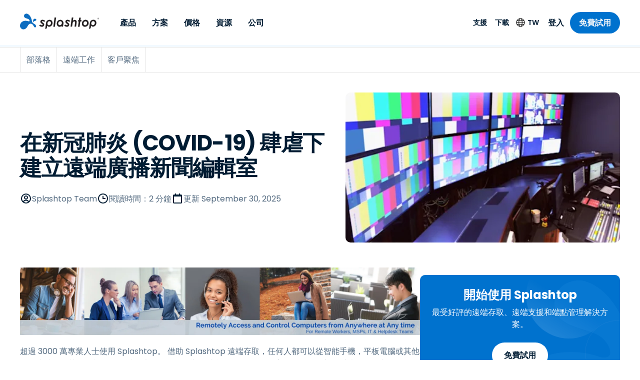

--- FILE ---
content_type: text/html; charset=UTF-8
request_url: https://www.splashtop.com/tw/blog/remote-broadcasting-studio
body_size: 52045
content:
<!DOCTYPE html><html lang="zh-Hant"><head><meta charSet="utf-8"/><meta http-equiv="x-ua-compatible" content="ie=edge"/><meta name="viewport" content="width=device-width, initial-scale=1, shrink-to-fit=no"/><meta name="generator" content="Gatsby 5.14.1"/><meta name="theme-color" content="#0d6dc0" data-gatsby-head="true"/><meta name="baidu-site-verification" content="code-BN0gTxCGYC" data-gatsby-head="true"/><meta name="6sense_activity" content="blog" data-gatsby-head="true"/><meta name="description" content="如今，WFH已成為新常態，超過30萬人使用Splashtop。現在，這包括媒體和娛樂行業。現在是遠端廣播電台的時間嗎？" data-gatsby-head="true"/><meta name="robots" content="max-snippet:-1, max-image-preview:large, max-video-preview:-1, index, follow" data-gatsby-head="true"/><meta name="og:site_name" content="Splashtop Inc." data-gatsby-head="true"/><meta name="article:publisher" content="https://www.facebook.com/Splashtop" data-gatsby-head="true"/><meta name="og:locale" content="zh-Hant" data-gatsby-head="true"/><meta name="og:title" content="面對 COVID-19 的遠端廣播新聞室" data-gatsby-head="true"/><meta name="og:description" content="如今，WFH已成為新常態，超過30萬人使用Splashtop。現在，這包括媒體和娛樂行業。現在是遠端廣播電台的時間嗎？" data-gatsby-head="true"/><meta name="og:url" content="https://www.splashtop.com/tw/blog/remote-broadcasting-studio" data-gatsby-head="true"/><meta name="og:type" content="article" data-gatsby-head="true"/><meta name="article:modified_time" content="2025-09-30T20:47:04.281Z" data-gatsby-head="true"/><meta name="twitter:card" content="summary_large_image" data-gatsby-head="true"/><meta name="twitter:site" content="@splashtop" data-gatsby-head="true"/><meta name="twitter:title" content="面對 COVID-19 的遠端廣播新聞室" data-gatsby-head="true"/><meta name="twitter:description" content="如今，WFH已成為新常態，超過30萬人使用Splashtop。現在，這包括媒體和娛樂行業。現在是遠端廣播電台的時間嗎？" data-gatsby-head="true"/><meta name="twitter:image" content="https://images.ctfassets.net/5i1m3im8l2b5/aLfb76RHmE1gOhHtiR8Ud/e38385e9341385593e0a653dcdfefdb7/create-remote-broadcasting-newsroom-share.jpg?w=1200&amp;h=630&amp;fl=progressive&amp;q=50&amp;fm=jpg" data-gatsby-head="true"/><meta property="og:image" content="https://images.ctfassets.net/5i1m3im8l2b5/aLfb76RHmE1gOhHtiR8Ud/e38385e9341385593e0a653dcdfefdb7/create-remote-broadcasting-newsroom-share.jpg?w=1200&amp;h=630&amp;fl=progressive&amp;q=50&amp;fm=jpg" data-gatsby-head="true"/><meta property="og:image:width" content="1200" data-gatsby-head="true"/><meta property="og:image:height" content="630" data-gatsby-head="true"/><meta property="og:image:type" content="image/jpeg" data-gatsby-head="true"/><meta name="og:image:alt" content="Media professionals accessing radio stations remotely with low latency and 4K resolution" data-gatsby-head="true"/><style data-href="/styles.9a3089275b63655485b2.css" data-identity="gatsby-global-css">@charset "UTF-8";@font-face{font-family:swiper-icons;font-style:normal;font-weight:400;src:url("data:application/font-woff;charset=utf-8;base64, [base64]//wADZ2x5ZgAAAywAAADMAAAD2MHtryVoZWFkAAABbAAAADAAAAA2E2+eoWhoZWEAAAGcAAAAHwAAACQC9gDzaG10eAAAAigAAAAZAAAArgJkABFsb2NhAAAC0AAAAFoAAABaFQAUGG1heHAAAAG8AAAAHwAAACAAcABAbmFtZQAAA/gAAAE5AAACXvFdBwlwb3N0AAAFNAAAAGIAAACE5s74hXjaY2BkYGAAYpf5Hu/j+W2+MnAzMYDAzaX6QjD6/4//Bxj5GA8AuRwMYGkAPywL13jaY2BkYGA88P8Agx4j+/8fQDYfA1AEBWgDAIB2BOoAeNpjYGRgYNBh4GdgYgABEMnIABJzYNADCQAACWgAsQB42mNgYfzCOIGBlYGB0YcxjYGBwR1Kf2WQZGhhYGBiYGVmgAFGBiQQkOaawtDAoMBQxXjg/wEGPcYDDA4wNUA2CCgwsAAAO4EL6gAAeNpj2M0gyAACqxgGNWBkZ2D4/wMA+xkDdgAAAHjaY2BgYGaAYBkGRgYQiAHyGMF8FgYHIM3DwMHABGQrMOgyWDLEM1T9/w8UBfEMgLzE////P/5//f/V/xv+r4eaAAeMbAxwIUYmIMHEgKYAYjUcsDAwsLKxc3BycfPw8jEQA/[base64]/uznmfPFBNODM2K7MTQ45YEAZqGP81AmGGcF3iPqOop0r1SPTaTbVkfUe4HXj97wYE+yNwWYxwWu4v1ugWHgo3S1XdZEVqWM7ET0cfnLGxWfkgR42o2PvWrDMBSFj/IHLaF0zKjRgdiVMwScNRAoWUoH78Y2icB/yIY09An6AH2Bdu/UB+yxopYshQiEvnvu0dURgDt8QeC8PDw7Fpji3fEA4z/PEJ6YOB5hKh4dj3EvXhxPqH/SKUY3rJ7srZ4FZnh1PMAtPhwP6fl2PMJMPDgeQ4rY8YT6Gzao0eAEA409DuggmTnFnOcSCiEiLMgxCiTI6Cq5DZUd3Qmp10vO0LaLTd2cjN4fOumlc7lUYbSQcZFkutRG7g6JKZKy0RmdLY680CDnEJ+UMkpFFe1RN7nxdVpXrC4aTtnaurOnYercZg2YVmLN/d/gczfEimrE/fs/bOuq29Zmn8tloORaXgZgGa78yO9/cnXm2BpaGvq25Dv9S4E9+5SIc9PqupJKhYFSSl47+Qcr1mYNAAAAeNptw0cKwkAAAMDZJA8Q7OUJvkLsPfZ6zFVERPy8qHh2YER+3i/BP83vIBLLySsoKimrqKqpa2hp6+jq6RsYGhmbmJqZSy0sraxtbO3sHRydnEMU4uR6yx7JJXveP7WrDycAAAAAAAH//wACeNpjYGRgYOABYhkgZgJCZgZNBkYGLQZtIJsFLMYAAAw3ALgAeNolizEKgDAQBCchRbC2sFER0YD6qVQiBCv/H9ezGI6Z5XBAw8CBK/m5iQQVauVbXLnOrMZv2oLdKFa8Pjuru2hJzGabmOSLzNMzvutpB3N42mNgZGBg4GKQYzBhYMxJLMlj4GBgAYow/P/PAJJhLM6sSoWKfWCAAwDAjgbRAAB42mNgYGBkAIIbCZo5IPrmUn0hGA0AO8EFTQAA")}:root{--swiper-theme-color:#007aff}:host{display:block;margin-left:auto;margin-right:auto;position:relative;z-index:1}.swiper{display:block;list-style:none;margin-left:auto;margin-right:auto;overflow:hidden;overflow:clip;padding:0;position:relative;z-index:1}.swiper-vertical>.swiper-wrapper{flex-direction:column}.swiper-wrapper{box-sizing:initial;display:flex;height:100%;position:relative;transition-property:transform;transition-timing-function:var(--swiper-wrapper-transition-timing-function,initial);width:100%;z-index:1}.swiper-android .swiper-slide,.swiper-ios .swiper-slide,.swiper-wrapper{transform:translateZ(0)}.swiper-horizontal{touch-action:pan-y}.swiper-vertical{touch-action:pan-x}.swiper-slide{display:block;flex-shrink:0;height:100%;position:relative;transition-property:transform;width:100%}.swiper-slide-invisible-blank{visibility:hidden}.swiper-autoheight,.swiper-autoheight .swiper-slide{height:auto}.swiper-autoheight .swiper-wrapper{align-items:flex-start;transition-property:transform,height}.swiper-backface-hidden .swiper-slide{backface-visibility:hidden;transform:translateZ(0)}.swiper-3d.swiper-css-mode .swiper-wrapper{perspective:1200px}.swiper-3d .swiper-wrapper{transform-style:preserve-3d}.swiper-3d{perspective:1200px}.swiper-3d .swiper-cube-shadow,.swiper-3d .swiper-slide{transform-style:preserve-3d}.swiper-css-mode>.swiper-wrapper{-ms-overflow-style:none;overflow:auto;scrollbar-width:none}.swiper-css-mode>.swiper-wrapper::-webkit-scrollbar{display:none}.swiper-css-mode>.swiper-wrapper>.swiper-slide{scroll-snap-align:start start}.swiper-css-mode.swiper-horizontal>.swiper-wrapper{scroll-snap-type:x mandatory}.swiper-css-mode.swiper-vertical>.swiper-wrapper{scroll-snap-type:y mandatory}.swiper-css-mode.swiper-free-mode>.swiper-wrapper{scroll-snap-type:none}.swiper-css-mode.swiper-free-mode>.swiper-wrapper>.swiper-slide{scroll-snap-align:none}.swiper-css-mode.swiper-centered>.swiper-wrapper:before{content:"";flex-shrink:0;order:9999}.swiper-css-mode.swiper-centered>.swiper-wrapper>.swiper-slide{scroll-snap-align:center center;scroll-snap-stop:always}.swiper-css-mode.swiper-centered.swiper-horizontal>.swiper-wrapper>.swiper-slide:first-child{margin-inline-start:var(--swiper-centered-offset-before)}.swiper-css-mode.swiper-centered.swiper-horizontal>.swiper-wrapper:before{height:100%;min-height:1px;width:var(--swiper-centered-offset-after)}.swiper-css-mode.swiper-centered.swiper-vertical>.swiper-wrapper>.swiper-slide:first-child{margin-block-start:var(--swiper-centered-offset-before)}.swiper-css-mode.swiper-centered.swiper-vertical>.swiper-wrapper:before{height:var(--swiper-centered-offset-after);min-width:1px;width:100%}.swiper-3d .swiper-slide-shadow,.swiper-3d .swiper-slide-shadow-bottom,.swiper-3d .swiper-slide-shadow-left,.swiper-3d .swiper-slide-shadow-right,.swiper-3d .swiper-slide-shadow-top{height:100%;left:0;pointer-events:none;position:absolute;top:0;width:100%;z-index:10}.swiper-3d .swiper-slide-shadow{background:#00000026}.swiper-3d .swiper-slide-shadow-left{background-image:linear-gradient(270deg,#00000080,#0000)}.swiper-3d .swiper-slide-shadow-right{background-image:linear-gradient(90deg,#00000080,#0000)}.swiper-3d .swiper-slide-shadow-top{background-image:linear-gradient(0deg,#00000080,#0000)}.swiper-3d .swiper-slide-shadow-bottom{background-image:linear-gradient(180deg,#00000080,#0000)}.swiper-lazy-preloader{border:4px solid var(--swiper-preloader-color,var(--swiper-theme-color));border-radius:50%;border-top:4px solid #0000;box-sizing:border-box;height:42px;left:50%;margin-left:-21px;margin-top:-21px;position:absolute;top:50%;transform-origin:50%;width:42px;z-index:10}.swiper-watch-progress .swiper-slide-visible .swiper-lazy-preloader,.swiper:not(.swiper-watch-progress) .swiper-lazy-preloader{animation:swiper-preloader-spin 1s linear infinite}.swiper-lazy-preloader-white{--swiper-preloader-color:#fff}.swiper-lazy-preloader-black{--swiper-preloader-color:#000}@keyframes swiper-preloader-spin{0%{transform:rotate(0deg)}to{transform:rotate(1turn)}}.intl-tel-input{display:inline-block;position:relative}.intl-tel-input *{box-sizing:border-box;-moz-box-sizing:border-box}.intl-tel-input .hide{display:none}.intl-tel-input .v-hide{visibility:hidden}.intl-tel-input input,.intl-tel-input input[type=tel],.intl-tel-input input[type=text]{margin-bottom:0!important;margin-right:0;margin-top:0!important;padding-right:36px;position:relative;z-index:0}.intl-tel-input .flag-container{bottom:0;padding:1px;position:absolute;right:0;top:0}.intl-tel-input .flag-container .arrow{font-size:6px;margin-left:5px}.intl-tel-input .flag-container .arrow.up:after{content:"▲"}.intl-tel-input .flag-container .arrow.down:after{content:"▼"}.intl-tel-input .selected-flag{align-items:center;display:flex;height:100%;justify-content:center;position:relative;width:36px;z-index:1}.intl-tel-input .country-list{-webkit-overflow-scrolling:touch;background-color:#fff;border:1px solid #ccc;box-shadow:1px 1px 4px #0003;list-style:none;margin:0 0 0 -1px;max-height:200px;overflow-y:scroll;padding:0;position:absolute;text-align:left;white-space:nowrap;z-index:2}.intl-tel-input .country-list .divider{border-bottom:1px solid #ccc;margin-bottom:5px;padding-bottom:5px}.intl-tel-input .country-list.dropup{bottom:100%;margin-bottom:-1px}.intl-tel-input .country-list .flag-box{display:inline-block;width:20px}@media (max-width:500px){.intl-tel-input .country-list{white-space:normal}}.intl-tel-input .country-list .country{padding:5px 10px}.intl-tel-input .country-list .country .dial-code{color:#999}.intl-tel-input .country-list .country.highlight{background-color:#0000000d}.intl-tel-input .country-list .country-name,.intl-tel-input .country-list .dial-code,.intl-tel-input .country-list .flag-box{vertical-align:middle}.intl-tel-input .country-list .country-name,.intl-tel-input .country-list .flag-box{margin-right:6px}.intl-tel-input.allow-dropdown input,.intl-tel-input.allow-dropdown input[type=tel],.intl-tel-input.allow-dropdown input[type=text]{margin-left:0;padding-left:52px;padding-right:6px}.intl-tel-input.allow-dropdown .flag-container{left:0;right:auto;width:100%}.intl-tel-input.allow-dropdown .selected-flag{width:46px}.intl-tel-input.allow-dropdown .flag-container:hover{cursor:pointer}.intl-tel-input.allow-dropdown .flag-container:hover .selected-flag{background-color:#0000000d}.intl-tel-input.allow-dropdown input[disabled]+.flag-container:hover,.intl-tel-input.allow-dropdown input[readonly]+.flag-container:hover{cursor:default}.intl-tel-input.allow-dropdown input[disabled]+.flag-container:hover .selected-flag,.intl-tel-input.allow-dropdown input[readonly]+.flag-container:hover .selected-flag{background-color:initial}.intl-tel-input.allow-dropdown.separate-dial-code .selected-flag{background-color:#0000000d;display:table}.intl-tel-input.allow-dropdown.separate-dial-code .selected-dial-code{display:table-cell;padding-left:28px;vertical-align:middle}.intl-tel-input.allow-dropdown.separate-dial-code.iti-sdc-2 input,.intl-tel-input.allow-dropdown.separate-dial-code.iti-sdc-2 input[type=tel],.intl-tel-input.allow-dropdown.separate-dial-code.iti-sdc-2 input[type=text]{padding-left:76px}.intl-tel-input.allow-dropdown.separate-dial-code.iti-sdc-2 .selected-flag{width:70px}.intl-tel-input.allow-dropdown.separate-dial-code.iti-sdc-3 input,.intl-tel-input.allow-dropdown.separate-dial-code.iti-sdc-3 input[type=tel],.intl-tel-input.allow-dropdown.separate-dial-code.iti-sdc-3 input[type=text]{padding-left:84px}.intl-tel-input.allow-dropdown.separate-dial-code.iti-sdc-3 .selected-flag{width:78px}.intl-tel-input.allow-dropdown.separate-dial-code.iti-sdc-4 input,.intl-tel-input.allow-dropdown.separate-dial-code.iti-sdc-4 input[type=tel],.intl-tel-input.allow-dropdown.separate-dial-code.iti-sdc-4 input[type=text]{padding-left:92px}.intl-tel-input.allow-dropdown.separate-dial-code.iti-sdc-4 .selected-flag{width:86px}.intl-tel-input.allow-dropdown.separate-dial-code.iti-sdc-5 input,.intl-tel-input.allow-dropdown.separate-dial-code.iti-sdc-5 input[type=tel],.intl-tel-input.allow-dropdown.separate-dial-code.iti-sdc-5 input[type=text]{padding-left:100px}.intl-tel-input.allow-dropdown.separate-dial-code.iti-sdc-5 .selected-flag{width:94px}.intl-tel-input.iti-container{left:-1000px;padding:1px;position:absolute;top:-1000px;z-index:1060}.intl-tel-input.iti-container:hover{cursor:pointer}.iti-mobile .intl-tel-input.iti-container{bottom:30px;left:30px;position:fixed;right:30px;top:30px}.iti-mobile .intl-tel-input .country-list{-webkit-overflow-scrolling:touch;max-height:100%;width:100%}.iti-mobile .intl-tel-input .country-list .country{line-height:1.5em;padding:10px}.iti-flag.be{width:18px}.iti-flag.ch{width:15px}.iti-flag.mc{width:19px}.iti-flag.ne{width:18px}.iti-flag.np{width:13px}.iti-flag.va{width:15px}@media only screen and (-webkit-min-device-pixel-ratio:2),only screen and (min-device-pixel-ratio:2),only screen and (min-resolution:192dpi),only screen and (min-resolution:2dppx){.iti-flag{background-size:5630px 15px}}.iti-flag.ac{background-position:0 0;height:10px}.iti-flag.ad{background-position:-22px 0;height:14px}.iti-flag.ae{background-position:-44px 0;height:10px}.iti-flag.af{background-position:-66px 0;height:14px}.iti-flag.ag{background-position:-88px 0;height:14px}.iti-flag.ai{background-position:-110px 0;height:10px}.iti-flag.al{background-position:-132px 0;height:15px}.iti-flag.am{background-position:-154px 0;height:10px}.iti-flag.ao{background-position:-176px 0;height:14px}.iti-flag.aq{background-position:-198px 0;height:14px}.iti-flag.ar{background-position:-220px 0;height:13px}.iti-flag.as{background-position:-242px 0;height:10px}.iti-flag.at{background-position:-264px 0;height:14px}.iti-flag.au{background-position:-286px 0;height:10px}.iti-flag.aw{background-position:-308px 0;height:14px}.iti-flag.ax{background-position:-330px 0;height:13px}.iti-flag.az{background-position:-352px 0;height:10px}.iti-flag.ba{background-position:-374px 0;height:10px}.iti-flag.bb{background-position:-396px 0;height:14px}.iti-flag.bd{background-position:-418px 0;height:12px}.iti-flag.be{background-position:-440px 0;height:15px}.iti-flag.bf{background-position:-460px 0;height:14px}.iti-flag.bg{background-position:-482px 0;height:12px}.iti-flag.bh{background-position:-504px 0;height:12px}.iti-flag.bi{background-position:-526px 0;height:12px}.iti-flag.bj{background-position:-548px 0;height:14px}.iti-flag.bl{background-position:-570px 0;height:14px}.iti-flag.bm{background-position:-592px 0;height:10px}.iti-flag.bn{background-position:-614px 0;height:10px}.iti-flag.bo{background-position:-636px 0;height:14px}.iti-flag.bq{background-position:-658px 0;height:14px}.iti-flag.br{background-position:-680px 0;height:14px}.iti-flag.bs{background-position:-702px 0;height:10px}.iti-flag.bt{background-position:-724px 0;height:14px}.iti-flag.bv{background-position:-746px 0;height:15px}.iti-flag.bw{background-position:-768px 0;height:14px}.iti-flag.by{background-position:-790px 0;height:10px}.iti-flag.bz{background-position:-812px 0;height:14px}.iti-flag.ca{background-position:-834px 0;height:10px}.iti-flag.cc{background-position:-856px 0;height:10px}.iti-flag.cd{background-position:-878px 0;height:15px}.iti-flag.cf{background-position:-900px 0;height:14px}.iti-flag.cg{background-position:-922px 0;height:14px}.iti-flag.ch{background-position:-944px 0;height:15px}.iti-flag.ci{background-position:-961px 0;height:14px}.iti-flag.ck{background-position:-983px 0;height:10px}.iti-flag.cl{background-position:-1005px 0;height:14px}.iti-flag.cm{background-position:-1027px 0;height:14px}.iti-flag.cn{background-position:-1049px 0;height:14px}.iti-flag.co{background-position:-1071px 0;height:14px}.iti-flag.cp{background-position:-1093px 0;height:14px}.iti-flag.cr{background-position:-1115px 0;height:12px}.iti-flag.cu{background-position:-1137px 0;height:10px}.iti-flag.cv{background-position:-1159px 0;height:12px}.iti-flag.cw{background-position:-1181px 0;height:14px}.iti-flag.cx{background-position:-1203px 0;height:10px}.iti-flag.cy{background-position:-1225px 0;height:14px}.iti-flag.cz{background-position:-1247px 0;height:14px}.iti-flag.de{background-position:-1269px 0;height:12px}.iti-flag.dg{background-position:-1291px 0;height:10px}.iti-flag.dj{background-position:-1313px 0;height:14px}.iti-flag.dk{background-position:-1335px 0;height:15px}.iti-flag.dm{background-position:-1357px 0;height:10px}.iti-flag.do{background-position:-1379px 0;height:13px}.iti-flag.dz{background-position:-1401px 0;height:14px}.iti-flag.ea{background-position:-1423px 0;height:14px}.iti-flag.ec{background-position:-1445px 0;height:14px}.iti-flag.ee{background-position:-1467px 0;height:13px}.iti-flag.eg{background-position:-1489px 0;height:14px}.iti-flag.eh{background-position:-1511px 0;height:10px}.iti-flag.er{background-position:-1533px 0;height:10px}.iti-flag.es{background-position:-1555px 0;height:14px}.iti-flag.et{background-position:-1577px 0;height:10px}.iti-flag.eu{background-position:-1599px 0;height:14px}.iti-flag.fi{background-position:-1621px 0;height:12px}.iti-flag.fj{background-position:-1643px 0;height:10px}.iti-flag.fk{background-position:-1665px 0;height:10px}.iti-flag.fm{background-position:-1687px 0;height:11px}.iti-flag.fo{background-position:-1709px 0;height:15px}.iti-flag.fr{background-position:-1731px 0;height:14px}.iti-flag.ga{background-position:-1753px 0;height:15px}.iti-flag.gb{background-position:-1775px 0;height:10px}.iti-flag.gd{background-position:-1797px 0;height:12px}.iti-flag.ge{background-position:-1819px 0;height:14px}.iti-flag.gf{background-position:-1841px 0;height:14px}.iti-flag.gg{background-position:-1863px 0;height:14px}.iti-flag.gh{background-position:-1885px 0;height:14px}.iti-flag.gi{background-position:-1907px 0;height:10px}.iti-flag.gl{background-position:-1929px 0;height:14px}.iti-flag.gm{background-position:-1951px 0;height:14px}.iti-flag.gn{background-position:-1973px 0;height:14px}.iti-flag.gp{background-position:-1995px 0;height:14px}.iti-flag.gq{background-position:-2017px 0;height:14px}.iti-flag.gr{background-position:-2039px 0;height:14px}.iti-flag.gs{background-position:-2061px 0;height:10px}.iti-flag.gt{background-position:-2083px 0;height:13px}.iti-flag.gu{background-position:-2105px 0;height:11px}.iti-flag.gw{background-position:-2127px 0;height:10px}.iti-flag.gy{background-position:-2149px 0;height:12px}.iti-flag.hk{background-position:-2171px 0;height:14px}.iti-flag.hm{background-position:-2193px 0;height:10px}.iti-flag.hn{background-position:-2215px 0;height:10px}.iti-flag.hr{background-position:-2237px 0;height:10px}.iti-flag.ht{background-position:-2259px 0;height:12px}.iti-flag.hu{background-position:-2281px 0;height:10px}.iti-flag.ic{background-position:-2303px 0;height:14px}.iti-flag.id{background-position:-2325px 0;height:14px}.iti-flag.ie{background-position:-2347px 0;height:10px}.iti-flag.il{background-position:-2369px 0;height:15px}.iti-flag.im{background-position:-2391px 0;height:10px}.iti-flag.in{background-position:-2413px 0;height:14px}.iti-flag.io{background-position:-2435px 0;height:10px}.iti-flag.iq{background-position:-2457px 0;height:14px}.iti-flag.ir{background-position:-2479px 0;height:12px}.iti-flag.is{background-position:-2501px 0;height:15px}.iti-flag.it{background-position:-2523px 0;height:14px}.iti-flag.je{background-position:-2545px 0;height:12px}.iti-flag.jm{background-position:-2567px 0;height:10px}.iti-flag.jo{background-position:-2589px 0;height:10px}.iti-flag.jp{background-position:-2611px 0;height:14px}.iti-flag.ke{background-position:-2633px 0;height:14px}.iti-flag.kg{background-position:-2655px 0;height:12px}.iti-flag.kh{background-position:-2677px 0;height:13px}.iti-flag.ki{background-position:-2699px 0;height:10px}.iti-flag.km{background-position:-2721px 0;height:12px}.iti-flag.kn{background-position:-2743px 0;height:14px}.iti-flag.kp{background-position:-2765px 0;height:10px}.iti-flag.kr{background-position:-2787px 0;height:14px}.iti-flag.kw{background-position:-2809px 0;height:10px}.iti-flag.ky{background-position:-2831px 0;height:10px}.iti-flag.kz{background-position:-2853px 0;height:10px}.iti-flag.la{background-position:-2875px 0;height:14px}.iti-flag.lb{background-position:-2897px 0;height:14px}.iti-flag.lc{background-position:-2919px 0;height:10px}.iti-flag.li{background-position:-2941px 0;height:12px}.iti-flag.lk{background-position:-2963px 0;height:10px}.iti-flag.lr{background-position:-2985px 0;height:11px}.iti-flag.ls{background-position:-3007px 0;height:14px}.iti-flag.lt{background-position:-3029px 0;height:12px}.iti-flag.lu{background-position:-3051px 0;height:12px}.iti-flag.lv{background-position:-3073px 0;height:10px}.iti-flag.ly{background-position:-3095px 0;height:10px}.iti-flag.ma{background-position:-3117px 0;height:14px}.iti-flag.mc{background-position:-3139px 0;height:15px}.iti-flag.md{background-position:-3160px 0;height:10px}.iti-flag.me{background-position:-3182px 0;height:10px}.iti-flag.mf{background-position:-3204px 0;height:14px}.iti-flag.mg{background-position:-3226px 0;height:14px}.iti-flag.mh{background-position:-3248px 0;height:11px}.iti-flag.mk{background-position:-3270px 0;height:10px}.iti-flag.ml{background-position:-3292px 0;height:14px}.iti-flag.mm{background-position:-3314px 0;height:14px}.iti-flag.mn{background-position:-3336px 0;height:10px}.iti-flag.mo{background-position:-3358px 0;height:14px}.iti-flag.mp{background-position:-3380px 0;height:10px}.iti-flag.mq{background-position:-3402px 0;height:14px}.iti-flag.mr{background-position:-3424px 0;height:14px}.iti-flag.ms{background-position:-3446px 0;height:10px}.iti-flag.mt{background-position:-3468px 0;height:14px}.iti-flag.mu{background-position:-3490px 0;height:14px}.iti-flag.mv{background-position:-3512px 0;height:14px}.iti-flag.mw{background-position:-3534px 0;height:14px}.iti-flag.mx{background-position:-3556px 0;height:12px}.iti-flag.my{background-position:-3578px 0;height:10px}.iti-flag.mz{background-position:-3600px 0;height:14px}.iti-flag.na{background-position:-3622px 0;height:14px}.iti-flag.nc{background-position:-3644px 0;height:10px}.iti-flag.ne{background-position:-3666px 0;height:15px}.iti-flag.nf{background-position:-3686px 0;height:10px}.iti-flag.ng{background-position:-3708px 0;height:10px}.iti-flag.ni{background-position:-3730px 0;height:12px}.iti-flag.nl{background-position:-3752px 0;height:14px}.iti-flag.no{background-position:-3774px 0;height:15px}.iti-flag.np{background-position:-3796px 0;height:15px}.iti-flag.nr{background-position:-3811px 0;height:10px}.iti-flag.nu{background-position:-3833px 0;height:10px}.iti-flag.nz{background-position:-3855px 0;height:10px}.iti-flag.om{background-position:-3877px 0;height:10px}.iti-flag.pa{background-position:-3899px 0;height:14px}.iti-flag.pe{background-position:-3921px 0;height:14px}.iti-flag.pf{background-position:-3943px 0;height:14px}.iti-flag.pg{background-position:-3965px 0;height:15px}.iti-flag.ph{background-position:-3987px 0;height:10px}.iti-flag.pk{background-position:-4009px 0;height:14px}.iti-flag.pl{background-position:-4031px 0;height:13px}.iti-flag.pm{background-position:-4053px 0;height:14px}.iti-flag.pn{background-position:-4075px 0;height:10px}.iti-flag.pr{background-position:-4097px 0;height:14px}.iti-flag.ps{background-position:-4119px 0;height:10px}.iti-flag.pt{background-position:-4141px 0;height:14px}.iti-flag.pw{background-position:-4163px 0;height:13px}.iti-flag.py{background-position:-4185px 0;height:11px}.iti-flag.qa{background-position:-4207px 0;height:8px}.iti-flag.re{background-position:-4229px 0;height:14px}.iti-flag.ro{background-position:-4251px 0;height:14px}.iti-flag.rs{background-position:-4273px 0;height:14px}.iti-flag.ru{background-position:-4295px 0;height:14px}.iti-flag.rw{background-position:-4317px 0;height:14px}.iti-flag.sa{background-position:-4339px 0;height:14px}.iti-flag.sb{background-position:-4361px 0;height:10px}.iti-flag.sc{background-position:-4383px 0;height:10px}.iti-flag.sd{background-position:-4405px 0;height:10px}.iti-flag.se{background-position:-4427px 0;height:13px}.iti-flag.sg{background-position:-4449px 0;height:14px}.iti-flag.sh{background-position:-4471px 0;height:10px}.iti-flag.si{background-position:-4493px 0;height:10px}.iti-flag.sj{background-position:-4515px 0;height:15px}.iti-flag.sk{background-position:-4537px 0;height:14px}.iti-flag.sl{background-position:-4559px 0;height:14px}.iti-flag.sm{background-position:-4581px 0;height:15px}.iti-flag.sn{background-position:-4603px 0;height:14px}.iti-flag.so{background-position:-4625px 0;height:14px}.iti-flag.sr{background-position:-4647px 0;height:14px}.iti-flag.ss{background-position:-4669px 0;height:10px}.iti-flag.st{background-position:-4691px 0;height:10px}.iti-flag.sv{background-position:-4713px 0;height:12px}.iti-flag.sx{background-position:-4735px 0;height:14px}.iti-flag.sy{background-position:-4757px 0;height:14px}.iti-flag.sz{background-position:-4779px 0;height:14px}.iti-flag.ta{background-position:-4801px 0;height:10px}.iti-flag.tc{background-position:-4823px 0;height:10px}.iti-flag.td{background-position:-4845px 0;height:14px}.iti-flag.tf{background-position:-4867px 0;height:14px}.iti-flag.tg{background-position:-4889px 0;height:13px}.iti-flag.th{background-position:-4911px 0;height:14px}.iti-flag.tj{background-position:-4933px 0;height:10px}.iti-flag.tk{background-position:-4955px 0;height:10px}.iti-flag.tl{background-position:-4977px 0;height:10px}.iti-flag.tm{background-position:-4999px 0;height:14px}.iti-flag.tn{background-position:-5021px 0;height:14px}.iti-flag.to{background-position:-5043px 0;height:10px}.iti-flag.tr{background-position:-5065px 0;height:14px}.iti-flag.tt{background-position:-5087px 0;height:12px}.iti-flag.tv{background-position:-5109px 0;height:10px}.iti-flag.tw{background-position:-5131px 0;height:14px}.iti-flag.tz{background-position:-5153px 0;height:14px}.iti-flag.ua{background-position:-5175px 0;height:14px}.iti-flag.ug{background-position:-5197px 0;height:14px}.iti-flag.um{background-position:-5219px 0;height:11px}.iti-flag.us{background-position:-5241px 0;height:11px}.iti-flag.uy{background-position:-5263px 0;height:14px}.iti-flag.uz{background-position:-5285px 0;height:10px}.iti-flag.va{background-position:-5307px 0;height:15px}.iti-flag.vc{background-position:-5324px 0;height:14px}.iti-flag.ve{background-position:-5346px 0;height:14px}.iti-flag.vg{background-position:-5368px 0;height:10px}.iti-flag.vi{background-position:-5390px 0;height:14px}.iti-flag.vn{background-position:-5412px 0;height:14px}.iti-flag.vu{background-position:-5434px 0;height:12px}.iti-flag.wf{background-position:-5456px 0;height:14px}.iti-flag.ws{background-position:-5478px 0;height:10px}.iti-flag.xk{background-position:-5500px 0;height:15px}.iti-flag.ye{background-position:-5522px 0;height:14px}.iti-flag.yt{background-position:-5544px 0;height:14px}.iti-flag.za{background-position:-5566px 0;height:14px}.iti-flag.zm{background-position:-5588px 0;height:14px}.iti-flag.zw{background-position:-5610px 0;height:10px}.iti-flag{background-color:#dbdbdb;background-image:url(/static/flags-ae53191452bb217f0fa632ca364a8bdf.png);background-position:20px 0;background-repeat:no-repeat;box-shadow:0 0 1px 0 #888;height:15px;width:20px}@media only screen and (-webkit-min-device-pixel-ratio:2),only screen and (min-device-pixel-ratio:2),only screen and (min-resolution:192dpi),only screen and (min-resolution:2dppx){.iti-flag{background-image:url(/static/flags@2x-140042eba8c90ae1cede87fe8fcb27f0.png)}}.iti-flag.np{background-color:initial}</style><link rel="preload" as="script" href="https://cmp.osano.com/169nu5TMub7Nk2Epy/7c82a576-285f-4b1c-8d4b-a1a4da5b7346/osano.js"/><link rel="alternate" type="application/rss+xml" title="Blog Feed &amp;#8211; Splashtop Inc." href="https://www.splashtop.com/blog-feed.xml"/><link rel="alternate" type="application/rss+xml" title="Blog Feed &amp;#8211; Splashtop Inc." href="https://www.splashtop.com/tw/blog-feed.xml"/><style>.gatsby-image-wrapper{position:relative;overflow:hidden}.gatsby-image-wrapper picture.object-fit-polyfill{position:static!important}.gatsby-image-wrapper img{bottom:0;height:100%;left:0;margin:0;max-width:none;padding:0;position:absolute;right:0;top:0;width:100%;object-fit:cover}.gatsby-image-wrapper [data-main-image]{opacity:0;transform:translateZ(0);transition:opacity .25s linear;will-change:opacity}.gatsby-image-wrapper-constrained{display:inline-block;vertical-align:top}</style><noscript><style>.gatsby-image-wrapper noscript [data-main-image]{opacity:1!important}.gatsby-image-wrapper [data-placeholder-image]{opacity:0!important}</style></noscript><link rel="sitemap" type="application/xml" href="/sitemap/sitemap-index.xml"/><link rel="preload" href="/fonts/poppins-latin-regular.woff2" as="font" type="font/woff2" crossorigin="anonymous"/><link rel="manifest" href="/manifest.json"/><style>
          html.intercom-mobile-messenger-active[class="intercom-mobile-messenger-active"],
          html.intercom-mobile-messenger-active > body,
          html.intercom-modal-open,
          #intercom-container-body {
            overflow: visible !important;
          }
        </style><title data-gatsby-head="true">面對 COVID-19 的遠端廣播新聞室</title><link rel="canonical" href="https://www.splashtop.com/tw/blog/remote-broadcasting-studio" data-gatsby-head="true"/><link rel="alternate" hrefLang="x-default" href="https://www.splashtop.com/blog/remote-broadcasting-studio" data-gatsby-head="true"/><link rel="alternate" hrefLang="en" href="https://www.splashtop.com/blog/remote-broadcasting-studio" data-gatsby-head="true"/><link rel="alternate" hrefLang="de" href="https://www.splashtop.com/de/blog/remote-broadcasting-studio" data-gatsby-head="true"/><link rel="alternate" hrefLang="es" href="https://www.splashtop.com/es/blog/remote-broadcasting-studio" data-gatsby-head="true"/><link rel="alternate" hrefLang="fr" href="https://www.splashtop.com/fr/blog/remote-broadcasting-studio" data-gatsby-head="true"/><link rel="alternate" hrefLang="it" href="https://www.splashtop.com/it/blog/remote-broadcasting-studio" data-gatsby-head="true"/><link rel="alternate" hrefLang="nl" href="https://www.splashtop.com/nl/blog/remote-broadcasting-studio" data-gatsby-head="true"/><link rel="alternate" hrefLang="pt" href="https://www.splashtop.com/pt/blog/remote-broadcasting-studio" data-gatsby-head="true"/><link rel="alternate" hrefLang="zh-Hans" href="https://www.splashtop.cn/cn/blog/remote-broadcasting-studio" data-gatsby-head="true"/><link rel="alternate" hrefLang="zh-Hant" href="https://www.splashtop.com/tw/blog/remote-broadcasting-studio" data-gatsby-head="true"/><link rel="alternate" hrefLang="ja" href="https://www.splashtop.com/ja/blog/remote-broadcasting-studio" data-gatsby-head="true"/><script src="https://cmp.osano.com/169nu5TMub7Nk2Epy/7c82a576-285f-4b1c-8d4b-a1a4da5b7346/osano.js"></script><script>(function(w,d,s,l,i){w[l]=w[l]||[];w[l].push({'gtm.start': new Date().getTime(),event:'gtm.js'});var f=d.getElementsByTagName(s)[0], j=d.createElement(s),dl=l!='dataLayer'?'&l='+l:'';j.async=true;j.src= 'https://www.googletagmanager.com/gtm.js?id='+i+dl+'';f.parentNode.insertBefore(j,f); })(window,document,'script','dataLayer', 'GTM-5QBCPHF');</script><script type="module">const e="undefined"!=typeof HTMLImageElement&&"loading"in HTMLImageElement.prototype;e&&document.body.addEventListener("load",(function(e){const t=e.target;if(void 0===t.dataset.mainImage)return;if(void 0===t.dataset.gatsbyImageSsr)return;let a=null,n=t;for(;null===a&&n;)void 0!==n.parentNode.dataset.gatsbyImageWrapper&&(a=n.parentNode),n=n.parentNode;const o=a.querySelector("[data-placeholder-image]"),r=new Image;r.src=t.currentSrc,r.decode().catch((()=>{})).then((()=>{t.style.opacity=1,o&&(o.style.opacity=0,o.style.transition="opacity 500ms linear")}))}),!0);</script><script>!function(){"use strict";window.RudderSnippetVersion="3.0.32";var e="rudderanalytics";window[e]||(window[e]=[])
;var rudderanalytics=window[e];if(Array.isArray(rudderanalytics)){
if(true===rudderanalytics.snippetExecuted&&window.console&&console.error){
console.error("RudderStack JavaScript SDK snippet included more than once.")}else{rudderanalytics.snippetExecuted=true,
window.rudderAnalyticsBuildType="legacy";var sdkBaseUrl="https://rs-cdn.splashtop.com/v3";var sdkName="rsa.min.js"
;var scriptLoadingMode="async"
;var r=["setDefaultInstanceKey","load","ready","page","track","identify","alias","group","reset","setAnonymousId","startSession","endSession","consent"]
;for(var n=0;n<r.length;n++){var t=r[n];rudderanalytics[t]=function(r){return function(){var n
;Array.isArray(window[e])?rudderanalytics.push([r].concat(Array.prototype.slice.call(arguments))):null===(n=window[e][r])||void 0===n||n.apply(window[e],arguments)
}}(t)}try{
new Function('class Test{field=()=>{};test({prop=[]}={}){return prop?(prop?.property??[...prop]):import("");}}'),
window.rudderAnalyticsBuildType="modern"}catch(o){}var d=document.head||document.getElementsByTagName("head")[0]
;var i=document.body||document.getElementsByTagName("body")[0];window.rudderAnalyticsAddScript=function(e,r,n){
var t=document.createElement("script");t.src=e,t.setAttribute("data-loader","RS_JS_SDK"),r&&n&&t.setAttribute(r,n),
"async"===scriptLoadingMode?t.async=true:"defer"===scriptLoadingMode&&(t.defer=true),
d?d.insertBefore(t,d.firstChild):i.insertBefore(t,i.firstChild)},window.rudderAnalyticsMount=function(){!function(){
if("undefined"==typeof globalThis){var e;var r=function getGlobal(){
return"undefined"!=typeof self?self:"undefined"!=typeof window?window:null}();r&&Object.defineProperty(r,"globalThis",{
value:r,configurable:true})}
}(),window.rudderAnalyticsAddScript("".concat(sdkBaseUrl,"/").concat(window.rudderAnalyticsBuildType,"/").concat(sdkName),"data-rsa-write-key","2lFZzMZDmh0eamxO0HvW5TVR5i8")
},
"undefined"==typeof Promise||"undefined"==typeof globalThis?window.rudderAnalyticsAddScript("https://polyfill-fastly.io/v3/polyfill.min.js?version=3.111.0&features=Symbol%2CPromise&callback=rudderAnalyticsMount"):window.rudderAnalyticsMount()}}}();window.rudderanalytics.load('2lFZzMZDmh0eamxO0HvW5TVR5i8', 'https://rs-dataplane.splashtop.com', {"configUrl":"https://rs-api.splashtop.com"});</script><script src="https://cdn.optimizely.com/js/25473630273.js"></script><script data-gatsby-head="true">
                var _hsq = window._hsq = window._hsq || []; _hsq.push(['setContentType', 'blog-post']);
              </script><script type="application/ld+json" data-gatsby-head="true">{"@context":"https://schema.org","@type":"Organization","@id":"https://www.splashtop.com/#organization","name":"Splashtop","legalName":"Splashtop Inc.","foundingDate":"2006","url":"https://www.splashtop.com","logo":"https://www.splashtop.com/splashtop-logo-large.png","description":"Splashtop is a leading provider of remote desktop access, remote support, IoT, screen mirroring, and screen sharing solutions for IT, MSPs, business professionals and education.","sameAs":["https://www.facebook.com/Splashtop/","https://twitter.com/splashtop","https://www.linkedin.com/company/splashtop","https://www.youtube.com/user/SplashtopInc"],"address":{"@type":"PostalAddress","addressLocality":"Cupertino","addressRegion":"CA","addressCountry":"US","postalCode":"95014","streetAddress":"10050 North Wolfe Road, Suite SW2-S260"}}</script></head><body><noscript><iframe src="https://www.googletagmanager.com/ns.html?id=GTM-5QBCPHF" height="0" width="0" style="display: none; visibility: hidden" aria-hidden="true"></iframe></noscript><div id="___gatsby"><div style="outline:none" tabindex="-1" id="gatsby-focus-wrapper"><style data-emotion="css-global jvh429">@font-face{font-family:'Poppins-Fallback';src:local(Verdana);size-adjust:103%;ascent-override:90%;descent-override:20%;line-gap-override:39%;}@font-face{font-display:swap;font-family:'Poppins';font-style:normal;font-weight:400;src:local(Poppins Regular),local(Poppins-Regular),url('/fonts/poppins-latin-regular.woff2') format('woff2');}@font-face{font-display:swap;font-family:'Poppins';font-style:italic;font-weight:400;src:local(Poppins Regular),local(Poppins-Regular),url('/fonts/poppins-latin-italic.woff2') format('woff2');}@font-face{font-display:swap;font-family:'Poppins';font-style:normal;font-weight:500;src:local(Poppins Medium),local(Poppins-Medium),url('/fonts/poppins-latin-500.woff2') format('woff2');}@font-face{font-display:swap;font-family:'Poppins';font-style:normal;font-weight:600;src:local(Poppins SemiBold),local(Poppins-SemiBold),url('/fonts/poppins-latin-600.woff2') format('woff2');}@font-face{font-display:swap;font-family:'Poppins';font-style:normal;font-weight:700;src:local(Poppins Bold),local(Poppins-Bold),url('/fonts/poppins-latin-700.woff2') format('woff2');}@font-face{font-display:swap;font-family:'Poppins';font-style:italic;font-weight:700;src:local(Poppins Bold Italic),local(Poppins-BoldItalic),url('/fonts/poppins-latin-700-italic.woff2') format('woff2');}html{box-sizing:border-box;}.intercom-namespace{position:relative;z-index:200;}*,*:before,*:after{box-sizing:inherit;}body{font-family:'Poppins','Poppins-Fallback',Verdana,sans-serif;margin:0;}p,ol,ul,li,dl,dt,dd,blockquote,figure,fieldset,legend,textarea,pre,iframe,hr,h1,h2,h3,h4,h5,h6{margin:0;padding:0;}h1,h2,h3,h4,h5,h6{font-size:100%;font-weight:normal;text-wrap:balance;}p{text-wrap:pretty;}embed,iframe,img,svg,object,video{display:block;max-width:100%;}input,button,textarea,select{font:inherit;}a{-webkit-text-decoration:none;text-decoration:none;}a:focus{outline:default;}ul,ol{list-style:none;}.ReactModal__Overlay{background:rgba(0, 28, 51, 0.5);display:-webkit-box;display:-webkit-flex;display:-ms-flexbox;display:flex;padding:5.625rem 1.25rem 3.75rem;overflow-y:auto;-webkit-transition:opacity .2s ease,visibility .2s ease;transition:opacity .2s ease,visibility .2s ease;opacity:0;visibility:hidden;}@media (min-width: 68.8125rem){.ReactModal__Overlay{padding-top:7.5rem;}}.ReactModal__Overlay--after-open{opacity:1;visibility:visible;}div[class*="shadow"] .spz-templete .hero-section .hero-container div.hero-wrapper,.ReactModal__Overlay--after-open .spz-templete .hero-section .hero-container div.hero-wrapper{margin-left:0;-webkit-transform:translateX(0%);-moz-transform:translateX(0%);-ms-transform:translateX(0%);transform:translateX(0%);}.hubspot-styles.hbspt-form{padding:0 10px;}.hubspot-styles .hs-button{border:none;position:relative;text-align:center;z-index:0;display:-webkit-inline-box;display:-webkit-inline-flex;display:-ms-inline-flexbox;display:inline-flex;-webkit-align-items:center;-webkit-box-align:center;-ms-flex-align:center;align-items:center;padding:1rem 1.5625rem;border-radius:2.5rem;font-weight:700;font-size:1rem;line-height:1.2;background:#0072CE;color:#F6F7F9;overflow:hidden;cursor:pointer;-webkit-transition:background-color 0.2s ease;transition:background-color 0.2s ease;}.hubspot-styles .hs-button:hover,.hubspot-styles .hs-button:focus,.hubspot-styles .hs-button:active{background:#001C33;}.hubspot-styles label{font-size:14px;width:130px;color:#001C33;display:block;float:none;width:auto;font-weight:600;line-height:20px;padding-top:0;margin-bottom:4px;}.hubspot-styles .hs-video-form label{color:#fff!important;}.hubspot-styles .hs-video-form .hs-back-button{background-color:#fff;width:20%;height:38px;margin-right:10px;border:1px solid;border-radius:3px;}.hubspot-styles .hs-video-form .hs-button{width:70%;}.hubspot-styles .hs-video-form .hs-button span{font-size:15px;}.hubspot-styles .hs-video-form .hs-richtext{color:#fff!important;}.hubspot-styles .hs-video-form .legal-consent-container{max-height:180px!important;overflow-y:scroll!important;}.hubspot-styles .hs-video-form .legal-consent-container:after{content:"";display:block;height:100px;width:100%;}.hubspot-styles .hs-video-form .legal-consent-wrapper{position:relative;}.hubspot-styles .hs-video-form .legal-consent-overlay{position:absolute;pointer-events:none;left:0;bottom:0;height:100px;width:100%;background:linear-gradient(to bottom, rgba(255, 255, 255, 0) 0%, #292929 100%);}.hubspot-styles .hs-error-msgs label{color:#e90000;}.hubspot-styles .hs-input{display:inline-block;width:100%;max-width:initial;height:34px;padding:9px 10px;font-size:14px;font-weight:normal;line-height:22px;color:#52697F;border:1px solid #ccc;box-sizing:border-box;-webkit-border-radius:3px;-moz-border-radius:3px;-ms-border-radius:3px;border-radius:3px;}.hubspot-styles .hs-input:not([type=file]){background-color:#ffffff;}.hubspot-styles .hs-input[type=checkbox],.hubspot-styles .hs-input[type=radio]{cursor:pointer;width:auto;height:auto;padding:0;margin:3px 5px 3px 0px;line-height:normal;border:none;}.hubspot-styles .hs-input[type=file]{padding:initial;border:initial;line-height:initial;box-shadow:none;}.hubspot-styles select{-moz-appearance:none;-webkit-appearance:none;-webkit-appearance:none;-moz-appearance:none;-ms-appearance:none;appearance:none;}.hubspot-styles select.hs-input{padding:0 10px;}.hubspot-styles .hs-fieldtype-select div.input{position:relative;}.hubspot-styles .hs-fieldtype-select div.input::after{display:block;height:14px;width:14px;top:10px;-webkit-background-size:32px 16px;background-size:32px 16px;background-image:url([data-uri]);background-repeat:no-repeat;position:absolute;left:calc(100% - 20px);pointer-events:none;content:"";}.hubspot-styles.hbspt-form fieldset.form-columns-1 div.input::after{left:calc(100% - 20px);}@media screen and (max-width: 400px),(min-device-width: 320px) and (max-device-width: 480px){.hubspot-styles .hs-fieldtype-select div.input::after{left:calc(100% - 20px);}.hubspot-styles form.hs-form:not(.hs-video-form) .form-columns-2 .hs-form-field .hs-input{width:100%;}}.hubspot-styles .hs-fieldtype-select div.input:focus::after{color:rgba(82, 168, 236, 0.8);}.hubspot-styles select.is-placeholder{color:#bfbfbf;}.hubspot-styles select.is-placeholder:focus{color:#33475b;}.hubspot-styles .hs-input:-moz-placeholder{color:#bfbfbf;}.hubspot-styles .hs-input::-webkit-input-placeholder{color:#bfbfbf;}.hubspot-styles .hs-input option:disabled{color:#bfbfbf;}.hubspot-styles .hs-input input,.hubspot-styles .hs-input textarea{-webkit-transition:border .2s linear;transition:border .2s linear;}.hubspot-styles .hs-input:focus{border-color:rgba(82, 168, 236, 0.8);}.hubspot-styles textarea.hs-input{height:auto;}.hubspot-styles select[multiple].hs-input{height:inherit;}.hubspot-styles input.hs-input.error,.hubspot-styles div.field.error input,.hubspot-styles div.field.error textarea,.hubspot-styles div.field.error .chzn-choices,.hubspot-styles textarea.hs-input.error,.hubspot-styles select.hs-input.error{border-color:#e90000;}.hubspot-styles input.hs-input.error:focus,.hubspot-styles div.field.error input:focus,.hubspot-styles div.field.error textarea:focus,.hubspot-styles div.field.error .chzn-choices:focus,.hubspot-styles textarea.hs-input.error:focus,.hubspot-styles select.hs-input.error:focus{border-color:#cc0000;}.hubspot-styles .actions{margin-top:20px;margin-bottom:20px;}.hubspot-styles .inputs-list{margin:0 0 5px;width:100%;padding-left:5px;}.hubspot-styles .inputs-list>li{display:block;padding:0;width:100%;padding-top:0;margin:0;}.hubspot-styles .inputs-list label{float:none;width:auto;padding:0;line-height:18px;white-space:normal;font-weight:normal;}.hubspot-styles .inputs-list:first-child{padding-top:0px;}.hubspot-styles .inputs-list>li+li{padding-top:2px;}.hubspot-styles ul.no-list{list-style:none;}.hubspot-styles .field{margin-bottom:18px;}.hubspot-styles .hs-field-desc{color:#7c98b6;margin:0px 0px 6px;font-size:14px;}.hubspot-styles .hs-form-required{color:#e90000;margin-left:3px;}.hubspot-styles .hs-richtext{margin-bottom:3px;line-height:24px;font-size:14px;color:#333333;}.hubspot-styles .hs-richtext hr{margin-left:0;width:91%;}.hubspot-styles .hs-custom-style .hs-dependent-field>div input.hs-input:not([type=checkbox]):not([type=radio]){width:100%;}.hubspot-styles form.hs-form-rtl .field{-webkit-flex:0 1 100%;-ms-flex:0 1 100%;flex:0 1 100%;}.hubspot-styles form.hs-form-rtl .hs-input[type=checkbox],.hubspot-styles form.hs-form-rtl .hs-input[type=radio]{margin:3px 5px 3px 5px;}.hubspot-styles form.hs-form-rtl fieldset{display:-webkit-box;display:-webkit-flex;display:-ms-flexbox;display:flex;}.hubspot-styles form.hs-form-rtl fieldset[class^=form-columns-] .input{margin-right:0px;}.hubspot-styles form.hs-form-rtl ul{padding:0px;}.hubspot-styles form.hs-form-rtl .legal-consent-container .hs-form-booleancheckbox-display{display:-webkit-box;display:-webkit-flex;display:-ms-flexbox;display:flex;}.hubspot-styles form.hs-form-rtl .legal-consent-container .hs-form-booleancheckbox-display input{width:auto;float:none;}.hubspot-styles form.hs-form-rtl .legal-consent-container .hs-form-booleancheckbox-display>span{display:inline-block;margin-left:0px;}.hubspot-styles form.hs-form-rtl .hs-dependent-field{display:-webkit-box;display:-webkit-flex;display:-ms-flexbox;display:flex;-webkit-flex:0 1 100%;-ms-flex:0 1 100%;flex:0 1 100%;-webkit-box-flex-wrap:wrap;-webkit-flex-wrap:wrap;-ms-flex-wrap:wrap;flex-wrap:wrap;}.hubspot-styles .email-correction,.hubspot-styles .email-validation{padding-top:3px;font-size:12px;}.hubspot-styles .email-correction a,.hubspot-styles .email-validation a{cursor:pointer;}@media (max-width: 400px),(min-device-width: 320px) and (max-device-width: 480px){.hubspot-styles .email-correction form .form-columns-2 .hs-form-field,.hubspot-styles .email-correction form .form-columns-3 .hs-form-field,.hubspot-styles .email-validation form .form-columns-2 .hs-form-field,.hubspot-styles .email-validation form .form-columns-3 .hs-form-field{float:none;width:100%;}.hubspot-styles .email-correction form .form-columns-2 .hs-form-field .hs-input,.hubspot-styles .email-correction form .form-columns-3 .hs-form-field .hs-input,.hubspot-styles .email-validation form .form-columns-2 .hs-form-field .hs-input,.hubspot-styles .email-validation form .form-columns-3 .hs-form-field .hs-input{width:100%;}.hubspot-styles .email-correction form .form-columns-2 .hs-form-field input[type=checkbox],.hubspot-styles .email-correction form .form-columns-2 .hs-form-field input[type=radio],.hubspot-styles .email-correction form .form-columns-3 .hs-form-field input[type=checkbox],.hubspot-styles .email-correction form .form-columns-3 .hs-form-field input[type=radio],.hubspot-styles .email-validation form .form-columns-2 .hs-form-field input[type=checkbox],.hubspot-styles .email-validation form .form-columns-2 .hs-form-field input[type=radio],.hubspot-styles .email-validation form .form-columns-3 .hs-form-field input[type=checkbox],.hubspot-styles .email-validation form .form-columns-3 .hs-form-field input[type=radio]{width:24px;}}.hubspot-styles .hs-button,.hubspot-styles .hs-form-field input[type=text],.hubspot-styles .hs-form-field input[type=email],.hubspot-styles .hs-form-field input[type=phone],.hubspot-styles .hs-form-field input[type=number],.hubspot-styles .hs-form-field input[type=tel],.hubspot-styles .hs-form-field input[type=date],.hubspot-styles .hs-form-field textarea{-webkit-appearance:none;-moz-appearance:none;}.hubspot-styles.hbspt-form.hs-form{width:100%;}.hubspot-styles.hbspt-form .hs-submit>.actions{text-align:left;}.hubspot-styles.hbspt-form legend.hs-field-desc{color:#7C98B6;font-size:11px;}.hubspot-styles.hbspt-form .hs-form-field label{font-size:14px;display:inline-block;}.hubspot-styles.hbspt-form .hs-form-field label input,.hubspot-styles.hbspt-form .hs-form-field label span{vertical-align:middle;}.hubspot-styles.hbspt-form .hs-form-field label:not(.hs-error-msg){color:#333333;}.hubspot-styles.hbspt-form .legal-consent-container .hs-richtext,.hubspot-styles.hbspt-form .legal-consent-container label{color:#333333;font-size:12px;}.hubspot-styles.hbspt-form .hs-main-font-element,.hubspot-styles .submitted-message.hs-main-font-element{text-align:center;}.hubspot-styles.hbspt-form.submitted-message{font-size:16px;color:#333333;}.hubspot-styles .fn-date-picker.pika-single{z-index:9999;display:block;position:relative;color:#333;background:#fff;border:1px solid #ccc;border-bottom-color:#bbb;*zoom:1;}.hubspot-styles .fn-date-picker.pika-single.is-hidden{display:none;}.hubspot-styles .fn-date-picker.pika-single.is-bound{position:absolute;box-shadow:0 5px 15px -5px rgba(0, 0, 0, 0.5);}.hubspot-styles .fn-date-picker.pika-single:after,.hubspot-styles .fn-date-picker.pika-single:before{content:" ";display:table;}.hubspot-styles .fn-date-picker.pika-single:after{clear:both;}.hubspot-styles .fn-date-picker .pika-lendar{float:left;width:240px;margin:8px;}.hubspot-styles .fn-date-picker .pika-title{position:relative;text-align:center;}.hubspot-styles .fn-date-picker .pika-title select{cursor:pointer;position:absolute;z-index:9998;margin:0;left:0;top:5px;-webkit-filter:alpha(opacity=0);filter:alpha(opacity=0);opacity:0;}.hubspot-styles .fn-date-picker .pika-label{display:inline-block;*display:inline;position:relative;z-index:9999;overflow:hidden;margin:0;padding:5px 3px;font-size:14px;line-height:20px;font-weight:700;background-color:#fff;}.hubspot-styles .fn-date-picker .pika-next,.hubspot-styles .fn-date-picker .pika-prev{display:block;cursor:pointer;position:relative;outline:none;border:0;padding:0;width:20px;height:30px;text-indent:20px;white-space:nowrap;overflow:hidden;background-color:transparent;-webkit-background-position:50%;background-position:50%;background-repeat:no-repeat;-webkit-background-size:75% 75%;background-size:75% 75%;opacity:.5;*position:absolute;*top:0;}.hubspot-styles .fn-date-picker .pika-next:hover,.hubspot-styles .fn-date-picker .pika-prev:hover{opacity:1;}.hubspot-styles .fn-date-picker .pika-next.is-disabled,.hubspot-styles .fn-date-picker .pika-prev.is-disabled{cursor:default;opacity:.2;}.hubspot-styles .fn-date-picker .is-rtl .pika-next,.hubspot-styles .fn-date-picker .pika-prev{float:left;background-image:url([data-uri]);*left:0;}.hubspot-styles .fn-date-picker .is-rtl .pika-prev,.hubspot-styles .fn-date-picker .pika-next{float:right;background-image:url([data-uri]);*right:0;}.hubspot-styles .fn-date-picker .pika-select{display:inline-block;*display:inline;}.hubspot-styles .fn-date-picker .pika-table{width:100%;border-collapse:collapse;border-spacing:0;border:0;}.hubspot-styles .fn-date-picker .pika-table td,.hubspot-styles .fn-date-picker .pika-table th{width:14.285714285714286%;padding:0;}.hubspot-styles .fn-date-picker .pika-table th{color:#999;font-size:12px;line-height:25px;font-weight:700;text-align:center;}.hubspot-styles .fn-date-picker .pika-table abbr{border-bottom:none;cursor:help;}.hubspot-styles .fn-date-picker .pika-button{cursor:pointer;display:block;-moz-box-sizing:border-box;box-sizing:border-box;outline:none;border:0;margin:0;width:100%;padding:5px;color:#666;font-size:12px;line-height:15px;text-align:right;background:#f5f5f5;}.hubspot-styles .fn-date-picker .pika-button:hover{color:#fff!important;background:#ff8000!important;box-shadow:none!important;border-radius:3px!important;}.hubspot-styles .fn-date-picker .is-today .pika-button{color:#3af;font-weight:700;}.hubspot-styles .fn-date-picker .is-selected .pika-button{color:#fff;font-weight:700;background:#3af;box-shadow:inset 0 1px 3px #178fe5;border-radius:3px;}.hubspot-styles .fn-date-picker .is-disabled .pika-button{pointer-events:none;cursor:default;color:#999;opacity:.3;}.hubspot-styles .fn-date-picker .pika-week{font-size:11px;color:#999;}.hubspot-styles.hbspt-form .inputs-list.inline-list li{vertical-align:top;display:inline-block;word-wrap:break-word;padding-right:16px;}.hubspot-styles.hbspt-form .inputs-list.inline-list li:after{clear:both;}.hubspot-styles.hbspt-form .inputs-list.inline-list li input{float:left;}.hubspot-styles.hbspt-form .inputs-list.inline-list.inline-list-2 li{width:50%;}.hubspot-styles.hbspt-form .inputs-list.inline-list.inline-list-2 li:nth-of-type(2n){padding-right:0;}.hubspot-styles.hbspt-form .inputs-list.inline-list.inline-list-3 li{width:33%;}.hubspot-styles.hbspt-form .inputs-list.inline-list.inline-list-3 li:nth-of-type(3n){width:34%;padding-right:0;}.hubspot-styles .hs-fieldtype-intl-phone.hs-input{padding:0;background:none;border:none;height:auto;}.hubspot-styles .hs-fieldtype-intl-phone.hs-input:after{clear:both;content:" ";display:table;}.hubspot-styles .hs-fieldtype-intl-phone.hs-input .hs-input{margin-bottom:0;}.hubspot-styles .hs-fieldtype-intl-phone.hs-input input{width:68%!important;float:right;}.hubspot-styles .hs-fieldtype-intl-phone.hs-input select{float:left;width:30%!important;}@media (max-device-width: 480px) and (min-device-width: 320px),(max-width: 400px){.hubspot-styles.hbspt-form>.hs-phone>.input>.hs-fieldtype-intl-phone.hs-input>input.hs-input{width:68%!important;}.hubspot-styles.hbspt-form>.hs-phone>.input>.hs-fieldtype-intl-phone.hs-input>select.hs-input{width:30%!important;}}.hubspot-styles .hs-input-range-container{width:100%;}.hubspot-styles .hs-input-range-container div{display:inline-block;line-height:50px;}.hubspot-styles .hs-input-range-container .hs-input-range{width:90%;height:40px;}.hubspot-styles .hs-input-range-container .hs-input-range>*{vertical-align:middle;}.hubspot-styles .hs-input-range-container .hs-input-range input{margin:0 5px;width:85%;}.hubspot-styles .hs-input-range-container .hs-input-range-value-container{width:10%;}.hubspot-styles .hs-input-range-container .hs-input{width:100%!important;margin-right:1px;background-color:#fff;text-align:center;}.hubspot-styles .hs-input-range__slider{-webkit-appearance:none;-moz-appearance:none;-ms-appearance:none;appearance:none;margin:0;height:30px;overflow:hidden;cursor:pointer;}.hubspot-styles .hs-input-range__slider:focus{outline:none;}.hubspot-styles .hs-input-range__slider::-webkit-slider-runnable-track{width:100%;height:30px;background:linear-gradient(180deg, #0199ff, #0199ff) 100% 50%/100% 3px no-repeat transparent;}.hubspot-styles .hs-input-range__slider::-webkit-slider-thumb{position:relative;-webkit-appearance:none;-moz-appearance:none;-ms-appearance:none;appearance:none;height:13px;width:13px;background:#0199ff;border-radius:100%;border:0;top:50%;margin-top:-7.5px;box-shadow:1px 0 0 -5px #cfcfcf,2px 0 0 -5px #cfcfcf,3px 0 0 -5px #cfcfcf,4px 0 0 -5px #cfcfcf,5px 0 0 -5px #cfcfcf,6px 0 0 -5px #cfcfcf,7px 0 0 -5px #cfcfcf,8px 0 0 -5px #cfcfcf,9px 0 0 -5px #cfcfcf,10px 0 0 -5px #cfcfcf,11px 0 0 -5px #cfcfcf,12px 0 0 -5px #cfcfcf,13px 0 0 -5px #cfcfcf,14px 0 0 -5px #cfcfcf,15px 0 0 -5px #cfcfcf,16px 0 0 -5px #cfcfcf,17px 0 0 -5px #cfcfcf,18px 0 0 -5px #cfcfcf,19px 0 0 -5px #cfcfcf,20px 0 0 -5px #cfcfcf,21px 0 0 -5px #cfcfcf,22px 0 0 -5px #cfcfcf,23px 0 0 -5px #cfcfcf,24px 0 0 -5px #cfcfcf,25px 0 0 -5px #cfcfcf,26px 0 0 -5px #cfcfcf,27px 0 0 -5px #cfcfcf,28px 0 0 -5px #cfcfcf,29px 0 0 -5px #cfcfcf,30px 0 0 -5px #cfcfcf,31px 0 0 -5px #cfcfcf,32px 0 0 -5px #cfcfcf,33px 0 0 -5px #cfcfcf,34px 0 0 -5px #cfcfcf,35px 0 0 -5px #cfcfcf,36px 0 0 -5px #cfcfcf,37px 0 0 -5px #cfcfcf,38px 0 0 -5px #cfcfcf,39px 0 0 -5px #cfcfcf,40px 0 0 -5px #cfcfcf,41px 0 0 -5px #cfcfcf,42px 0 0 -5px #cfcfcf,43px 0 0 -5px #cfcfcf,44px 0 0 -5px #cfcfcf,45px 0 0 -5px #cfcfcf,46px 0 0 -5px #cfcfcf,47px 0 0 -5px #cfcfcf,48px 0 0 -5px #cfcfcf,49px 0 0 -5px #cfcfcf,50px 0 0 -5px #cfcfcf,51px 0 0 -5px #cfcfcf,52px 0 0 -5px #cfcfcf,53px 0 0 -5px #cfcfcf,54px 0 0 -5px #cfcfcf,55px 0 0 -5px #cfcfcf,56px 0 0 -5px #cfcfcf,57px 0 0 -5px #cfcfcf,58px 0 0 -5px #cfcfcf,59px 0 0 -5px #cfcfcf,60px 0 0 -5px #cfcfcf,61px 0 0 -5px #cfcfcf,62px 0 0 -5px #cfcfcf,63px 0 0 -5px #cfcfcf,64px 0 0 -5px #cfcfcf,65px 0 0 -5px #cfcfcf,66px 0 0 -5px #cfcfcf,67px 0 0 -5px #cfcfcf,68px 0 0 -5px #cfcfcf,69px 0 0 -5px #cfcfcf,70px 0 0 -5px #cfcfcf,71px 0 0 -5px #cfcfcf,72px 0 0 -5px #cfcfcf,73px 0 0 -5px #cfcfcf,74px 0 0 -5px #cfcfcf,75px 0 0 -5px #cfcfcf,76px 0 0 -5px #cfcfcf,77px 0 0 -5px #cfcfcf,78px 0 0 -5px #cfcfcf,79px 0 0 -5px #cfcfcf,80px 0 0 -5px #cfcfcf,81px 0 0 -5px #cfcfcf,82px 0 0 -5px #cfcfcf,83px 0 0 -5px #cfcfcf,84px 0 0 -5px #cfcfcf,85px 0 0 -5px #cfcfcf,86px 0 0 -5px #cfcfcf,87px 0 0 -5px #cfcfcf,88px 0 0 -5px #cfcfcf,89px 0 0 -5px #cfcfcf,90px 0 0 -5px #cfcfcf,91px 0 0 -5px #cfcfcf,92px 0 0 -5px #cfcfcf,93px 0 0 -5px #cfcfcf,94px 0 0 -5px #cfcfcf,95px 0 0 -5px #cfcfcf,96px 0 0 -5px #cfcfcf,97px 0 0 -5px #cfcfcf,98px 0 0 -5px #cfcfcf,99px 0 0 -5px #cfcfcf,100px 0 0 -5px #cfcfcf,101px 0 0 -5px #cfcfcf,102px 0 0 -5px #cfcfcf,103px 0 0 -5px #cfcfcf,104px 0 0 -5px #cfcfcf,105px 0 0 -5px #cfcfcf,106px 0 0 -5px #cfcfcf,107px 0 0 -5px #cfcfcf,108px 0 0 -5px #cfcfcf,109px 0 0 -5px #cfcfcf,110px 0 0 -5px #cfcfcf,111px 0 0 -5px #cfcfcf,112px 0 0 -5px #cfcfcf,113px 0 0 -5px #cfcfcf,114px 0 0 -5px #cfcfcf,115px 0 0 -5px #cfcfcf,116px 0 0 -5px #cfcfcf,117px 0 0 -5px #cfcfcf,118px 0 0 -5px #cfcfcf,119px 0 0 -5px #cfcfcf,120px 0 0 -5px #cfcfcf,121px 0 0 -5px #cfcfcf,122px 0 0 -5px #cfcfcf,123px 0 0 -5px #cfcfcf,124px 0 0 -5px #cfcfcf,125px 0 0 -5px #cfcfcf,126px 0 0 -5px #cfcfcf,127px 0 0 -5px #cfcfcf,128px 0 0 -5px #cfcfcf,129px 0 0 -5px #cfcfcf,130px 0 0 -5px #cfcfcf,131px 0 0 -5px #cfcfcf,132px 0 0 -5px #cfcfcf,133px 0 0 -5px #cfcfcf,134px 0 0 -5px #cfcfcf,135px 0 0 -5px #cfcfcf,136px 0 0 -5px #cfcfcf,137px 0 0 -5px #cfcfcf,138px 0 0 -5px #cfcfcf,139px 0 0 -5px #cfcfcf,140px 0 0 -5px #cfcfcf,141px 0 0 -5px #cfcfcf,142px 0 0 -5px #cfcfcf,143px 0 0 -5px #cfcfcf,144px 0 0 -5px #cfcfcf,145px 0 0 -5px #cfcfcf,146px 0 0 -5px #cfcfcf,147px 0 0 -5px #cfcfcf,148px 0 0 -5px #cfcfcf,149px 0 0 -5px #cfcfcf,150px 0 0 -5px #cfcfcf,151px 0 0 -5px #cfcfcf,152px 0 0 -5px #cfcfcf,153px 0 0 -5px #cfcfcf,154px 0 0 -5px #cfcfcf,155px 0 0 -5px #cfcfcf,156px 0 0 -5px #cfcfcf,157px 0 0 -5px #cfcfcf,158px 0 0 -5px #cfcfcf,159px 0 0 -5px #cfcfcf,160px 0 0 -5px #cfcfcf,161px 0 0 -5px #cfcfcf,162px 0 0 -5px #cfcfcf,163px 0 0 -5px #cfcfcf,164px 0 0 -5px #cfcfcf,165px 0 0 -5px #cfcfcf,166px 0 0 -5px #cfcfcf,167px 0 0 -5px #cfcfcf,168px 0 0 -5px #cfcfcf,169px 0 0 -5px #cfcfcf,170px 0 0 -5px #cfcfcf,171px 0 0 -5px #cfcfcf,172px 0 0 -5px #cfcfcf,173px 0 0 -5px #cfcfcf,174px 0 0 -5px #cfcfcf,175px 0 0 -5px #cfcfcf,176px 0 0 -5px #cfcfcf,177px 0 0 -5px #cfcfcf,178px 0 0 -5px #cfcfcf,179px 0 0 -5px #cfcfcf,180px 0 0 -5px #cfcfcf,181px 0 0 -5px #cfcfcf,182px 0 0 -5px #cfcfcf,183px 0 0 -5px #cfcfcf,184px 0 0 -5px #cfcfcf,185px 0 0 -5px #cfcfcf,186px 0 0 -5px #cfcfcf,187px 0 0 -5px #cfcfcf,188px 0 0 -5px #cfcfcf,189px 0 0 -5px #cfcfcf,190px 0 0 -5px #cfcfcf,191px 0 0 -5px #cfcfcf,192px 0 0 -5px #cfcfcf,193px 0 0 -5px #cfcfcf,194px 0 0 -5px #cfcfcf,195px 0 0 -5px #cfcfcf,196px 0 0 -5px #cfcfcf,197px 0 0 -5px #cfcfcf,198px 0 0 -5px #cfcfcf,199px 0 0 -5px #cfcfcf,200px 0 0 -5px #cfcfcf,201px 0 0 -5px #cfcfcf,202px 0 0 -5px #cfcfcf,203px 0 0 -5px #cfcfcf,204px 0 0 -5px #cfcfcf,205px 0 0 -5px #cfcfcf,206px 0 0 -5px #cfcfcf,207px 0 0 -5px #cfcfcf,208px 0 0 -5px #cfcfcf,209px 0 0 -5px #cfcfcf,210px 0 0 -5px #cfcfcf,211px 0 0 -5px #cfcfcf,212px 0 0 -5px #cfcfcf,213px 0 0 -5px #cfcfcf,214px 0 0 -5px #cfcfcf,215px 0 0 -5px #cfcfcf,216px 0 0 -5px #cfcfcf,217px 0 0 -5px #cfcfcf,218px 0 0 -5px #cfcfcf,219px 0 0 -5px #cfcfcf,220px 0 0 -5px #cfcfcf,221px 0 0 -5px #cfcfcf,222px 0 0 -5px #cfcfcf,223px 0 0 -5px #cfcfcf,224px 0 0 -5px #cfcfcf,225px 0 0 -5px #cfcfcf,226px 0 0 -5px #cfcfcf,227px 0 0 -5px #cfcfcf,228px 0 0 -5px #cfcfcf,229px 0 0 -5px #cfcfcf,230px 0 0 -5px #cfcfcf,231px 0 0 -5px #cfcfcf,232px 0 0 -5px #cfcfcf,233px 0 0 -5px #cfcfcf,234px 0 0 -5px #cfcfcf,235px 0 0 -5px #cfcfcf,236px 0 0 -5px #cfcfcf,237px 0 0 -5px #cfcfcf,238px 0 0 -5px #cfcfcf,239px 0 0 -5px #cfcfcf,240px 0 0 -5px #cfcfcf,241px 0 0 -5px #cfcfcf,242px 0 0 -5px #cfcfcf,243px 0 0 -5px #cfcfcf,244px 0 0 -5px #cfcfcf,245px 0 0 -5px #cfcfcf,246px 0 0 -5px #cfcfcf,247px 0 0 -5px #cfcfcf,248px 0 0 -5px #cfcfcf,249px 0 0 -5px #cfcfcf,250px 0 0 -5px #cfcfcf,251px 0 0 -5px #cfcfcf,252px 0 0 -5px #cfcfcf,253px 0 0 -5px #cfcfcf,254px 0 0 -5px #cfcfcf,255px 0 0 -5px #cfcfcf,256px 0 0 -5px #cfcfcf,257px 0 0 -5px #cfcfcf,258px 0 0 -5px #cfcfcf,259px 0 0 -5px #cfcfcf,260px 0 0 -5px #cfcfcf,261px 0 0 -5px #cfcfcf,262px 0 0 -5px #cfcfcf,263px 0 0 -5px #cfcfcf,264px 0 0 -5px #cfcfcf,265px 0 0 -5px #cfcfcf,266px 0 0 -5px #cfcfcf,267px 0 0 -5px #cfcfcf,268px 0 0 -5px #cfcfcf,269px 0 0 -5px #cfcfcf,270px 0 0 -5px #cfcfcf,271px 0 0 -5px #cfcfcf,272px 0 0 -5px #cfcfcf,273px 0 0 -5px #cfcfcf,274px 0 0 -5px #cfcfcf,275px 0 0 -5px #cfcfcf,276px 0 0 -5px #cfcfcf,277px 0 0 -5px #cfcfcf,278px 0 0 -5px #cfcfcf,279px 0 0 -5px #cfcfcf,280px 0 0 -5px #cfcfcf,281px 0 0 -5px #cfcfcf,282px 0 0 -5px #cfcfcf,283px 0 0 -5px #cfcfcf,284px 0 0 -5px #cfcfcf,285px 0 0 -5px #cfcfcf,286px 0 0 -5px #cfcfcf,287px 0 0 -5px #cfcfcf,288px 0 0 -5px #cfcfcf,289px 0 0 -5px #cfcfcf,290px 0 0 -5px #cfcfcf,291px 0 0 -5px #cfcfcf,292px 0 0 -5px #cfcfcf,293px 0 0 -5px #cfcfcf,294px 0 0 -5px #cfcfcf,295px 0 0 -5px #cfcfcf,296px 0 0 -5px #cfcfcf,297px 0 0 -5px #cfcfcf,298px 0 0 -5px #cfcfcf,299px 0 0 -5px #cfcfcf,300px 0 0 -5px #cfcfcf,301px 0 0 -5px #cfcfcf,302px 0 0 -5px #cfcfcf,303px 0 0 -5px #cfcfcf,304px 0 0 -5px #cfcfcf,305px 0 0 -5px #cfcfcf,306px 0 0 -5px #cfcfcf,307px 0 0 -5px #cfcfcf,308px 0 0 -5px #cfcfcf,309px 0 0 -5px #cfcfcf,310px 0 0 -5px #cfcfcf,311px 0 0 -5px #cfcfcf,312px 0 0 -5px #cfcfcf,313px 0 0 -5px #cfcfcf,314px 0 0 -5px #cfcfcf,315px 0 0 -5px #cfcfcf,316px 0 0 -5px #cfcfcf,317px 0 0 -5px #cfcfcf,318px 0 0 -5px #cfcfcf,319px 0 0 -5px #cfcfcf,320px 0 0 -5px #cfcfcf,321px 0 0 -5px #cfcfcf,322px 0 0 -5px #cfcfcf,323px 0 0 -5px #cfcfcf,324px 0 0 -5px #cfcfcf,325px 0 0 -5px #cfcfcf,326px 0 0 -5px #cfcfcf,327px 0 0 -5px #cfcfcf,328px 0 0 -5px #cfcfcf,329px 0 0 -5px #cfcfcf,330px 0 0 -5px #cfcfcf,331px 0 0 -5px #cfcfcf,332px 0 0 -5px #cfcfcf,333px 0 0 -5px #cfcfcf,334px 0 0 -5px #cfcfcf,335px 0 0 -5px #cfcfcf,336px 0 0 -5px #cfcfcf,337px 0 0 -5px #cfcfcf,338px 0 0 -5px #cfcfcf,339px 0 0 -5px #cfcfcf,340px 0 0 -5px #cfcfcf,341px 0 0 -5px #cfcfcf,342px 0 0 -5px #cfcfcf,343px 0 0 -5px #cfcfcf,344px 0 0 -5px #cfcfcf,345px 0 0 -5px #cfcfcf,346px 0 0 -5px #cfcfcf,347px 0 0 -5px #cfcfcf,348px 0 0 -5px #cfcfcf,349px 0 0 -5px #cfcfcf,350px 0 0 -5px #cfcfcf,351px 0 0 -5px #cfcfcf,352px 0 0 -5px #cfcfcf,353px 0 0 -5px #cfcfcf,354px 0 0 -5px #cfcfcf,355px 0 0 -5px #cfcfcf,356px 0 0 -5px #cfcfcf,357px 0 0 -5px #cfcfcf,358px 0 0 -5px #cfcfcf,359px 0 0 -5px #cfcfcf,360px 0 0 -5px #cfcfcf,361px 0 0 -5px #cfcfcf,362px 0 0 -5px #cfcfcf,363px 0 0 -5px #cfcfcf,364px 0 0 -5px #cfcfcf,365px 0 0 -5px #cfcfcf,366px 0 0 -5px #cfcfcf,367px 0 0 -5px #cfcfcf,368px 0 0 -5px #cfcfcf,369px 0 0 -5px #cfcfcf,370px 0 0 -5px #cfcfcf,371px 0 0 -5px #cfcfcf,372px 0 0 -5px #cfcfcf,373px 0 0 -5px #cfcfcf,374px 0 0 -5px #cfcfcf,375px 0 0 -5px #cfcfcf,376px 0 0 -5px #cfcfcf,377px 0 0 -5px #cfcfcf,378px 0 0 -5px #cfcfcf,379px 0 0 -5px #cfcfcf,380px 0 0 -5px #cfcfcf,381px 0 0 -5px #cfcfcf,382px 0 0 -5px #cfcfcf,383px 0 0 -5px #cfcfcf,384px 0 0 -5px #cfcfcf,385px 0 0 -5px #cfcfcf,386px 0 0 -5px #cfcfcf,387px 0 0 -5px #cfcfcf,388px 0 0 -5px #cfcfcf,389px 0 0 -5px #cfcfcf,390px 0 0 -5px #cfcfcf,391px 0 0 -5px #cfcfcf,392px 0 0 -5px #cfcfcf,393px 0 0 -5px #cfcfcf,394px 0 0 -5px #cfcfcf,395px 0 0 -5px #cfcfcf,396px 0 0 -5px #cfcfcf,397px 0 0 -5px #cfcfcf,398px 0 0 -5px #cfcfcf,399px 0 0 -5px #cfcfcf,400px 0 0 -5px #cfcfcf,401px 0 0 -5px #cfcfcf,402px 0 0 -5px #cfcfcf,403px 0 0 -5px #cfcfcf,404px 0 0 -5px #cfcfcf,405px 0 0 -5px #cfcfcf,406px 0 0 -5px #cfcfcf,407px 0 0 -5px #cfcfcf,408px 0 0 -5px #cfcfcf,409px 0 0 -5px #cfcfcf,410px 0 0 -5px #cfcfcf,411px 0 0 -5px #cfcfcf,412px 0 0 -5px #cfcfcf,413px 0 0 -5px #cfcfcf,414px 0 0 -5px #cfcfcf,415px 0 0 -5px #cfcfcf,416px 0 0 -5px #cfcfcf,417px 0 0 -5px #cfcfcf,418px 0 0 -5px #cfcfcf,419px 0 0 -5px #cfcfcf,420px 0 0 -5px #cfcfcf,421px 0 0 -5px #cfcfcf,422px 0 0 -5px #cfcfcf,423px 0 0 -5px #cfcfcf,424px 0 0 -5px #cfcfcf,425px 0 0 -5px #cfcfcf,426px 0 0 -5px #cfcfcf,427px 0 0 -5px #cfcfcf,428px 0 0 -5px #cfcfcf,429px 0 0 -5px #cfcfcf,430px 0 0 -5px #cfcfcf,431px 0 0 -5px #cfcfcf,432px 0 0 -5px #cfcfcf,433px 0 0 -5px #cfcfcf,434px 0 0 -5px #cfcfcf,435px 0 0 -5px #cfcfcf,436px 0 0 -5px #cfcfcf,437px 0 0 -5px #cfcfcf,438px 0 0 -5px #cfcfcf,439px 0 0 -5px #cfcfcf,440px 0 0 -5px #cfcfcf,441px 0 0 -5px #cfcfcf,442px 0 0 -5px #cfcfcf,443px 0 0 -5px #cfcfcf,444px 0 0 -5px #cfcfcf,445px 0 0 -5px #cfcfcf,446px 0 0 -5px #cfcfcf,447px 0 0 -5px #cfcfcf,448px 0 0 -5px #cfcfcf,449px 0 0 -5px #cfcfcf,450px 0 0 -5px #cfcfcf,451px 0 0 -5px #cfcfcf,452px 0 0 -5px #cfcfcf,453px 0 0 -5px #cfcfcf,454px 0 0 -5px #cfcfcf,455px 0 0 -5px #cfcfcf,456px 0 0 -5px #cfcfcf,457px 0 0 -5px #cfcfcf,458px 0 0 -5px #cfcfcf,459px 0 0 -5px #cfcfcf,460px 0 0 -5px #cfcfcf,461px 0 0 -5px #cfcfcf,462px 0 0 -5px #cfcfcf,463px 0 0 -5px #cfcfcf,464px 0 0 -5px #cfcfcf,465px 0 0 -5px #cfcfcf,466px 0 0 -5px #cfcfcf,467px 0 0 -5px #cfcfcf,468px 0 0 -5px #cfcfcf,469px 0 0 -5px #cfcfcf,470px 0 0 -5px #cfcfcf,471px 0 0 -5px #cfcfcf,472px 0 0 -5px #cfcfcf,473px 0 0 -5px #cfcfcf,474px 0 0 -5px #cfcfcf,475px 0 0 -5px #cfcfcf,476px 0 0 -5px #cfcfcf,477px 0 0 -5px #cfcfcf,478px 0 0 -5px #cfcfcf,479px 0 0 -5px #cfcfcf,480px 0 0 -5px #cfcfcf,481px 0 0 -5px #cfcfcf,482px 0 0 -5px #cfcfcf,483px 0 0 -5px #cfcfcf,484px 0 0 -5px #cfcfcf,485px 0 0 -5px #cfcfcf,486px 0 0 -5px #cfcfcf,487px 0 0 -5px #cfcfcf,488px 0 0 -5px #cfcfcf,489px 0 0 -5px #cfcfcf,490px 0 0 -5px #cfcfcf,491px 0 0 -5px #cfcfcf,492px 0 0 -5px #cfcfcf,493px 0 0 -5px #cfcfcf,494px 0 0 -5px #cfcfcf,495px 0 0 -5px #cfcfcf,496px 0 0 -5px #cfcfcf,497px 0 0 -5px #cfcfcf,498px 0 0 -5px #cfcfcf,499px 0 0 -5px #cfcfcf,500px 0 0 -5px #cfcfcf,501px 0 0 -5px #cfcfcf,502px 0 0 -5px #cfcfcf,503px 0 0 -5px #cfcfcf,504px 0 0 -5px #cfcfcf,505px 0 0 -5px #cfcfcf,506px 0 0 -5px #cfcfcf,507px 0 0 -5px #cfcfcf,508px 0 0 -5px #cfcfcf,509px 0 0 -5px #cfcfcf,510px 0 0 -5px #cfcfcf,511px 0 0 -5px #cfcfcf,512px 0 0 -5px #cfcfcf,513px 0 0 -5px #cfcfcf,514px 0 0 -5px #cfcfcf,515px 0 0 -5px #cfcfcf,516px 0 0 -5px #cfcfcf,517px 0 0 -5px #cfcfcf,518px 0 0 -5px #cfcfcf,519px 0 0 -5px #cfcfcf,520px 0 0 -5px #cfcfcf,521px 0 0 -5px #cfcfcf,522px 0 0 -5px #cfcfcf,523px 0 0 -5px #cfcfcf,524px 0 0 -5px #cfcfcf,525px 0 0 -5px #cfcfcf,526px 0 0 -5px #cfcfcf,527px 0 0 -5px #cfcfcf,528px 0 0 -5px #cfcfcf,529px 0 0 -5px #cfcfcf,530px 0 0 -5px #cfcfcf,531px 0 0 -5px #cfcfcf,532px 0 0 -5px #cfcfcf,533px 0 0 -5px #cfcfcf,534px 0 0 -5px #cfcfcf,535px 0 0 -5px #cfcfcf,536px 0 0 -5px #cfcfcf,537px 0 0 -5px #cfcfcf,538px 0 0 -5px #cfcfcf,539px 0 0 -5px #cfcfcf,540px 0 0 -5px #cfcfcf,541px 0 0 -5px #cfcfcf,542px 0 0 -5px #cfcfcf,543px 0 0 -5px #cfcfcf,544px 0 0 -5px #cfcfcf,545px 0 0 -5px #cfcfcf,546px 0 0 -5px #cfcfcf,547px 0 0 -5px #cfcfcf,548px 0 0 -5px #cfcfcf,549px 0 0 -5px #cfcfcf,550px 0 0 -5px #cfcfcf,551px 0 0 -5px #cfcfcf,552px 0 0 -5px #cfcfcf,553px 0 0 -5px #cfcfcf,554px 0 0 -5px #cfcfcf,555px 0 0 -5px #cfcfcf,556px 0 0 -5px #cfcfcf,557px 0 0 -5px #cfcfcf,558px 0 0 -5px #cfcfcf,559px 0 0 -5px #cfcfcf,560px 0 0 -5px #cfcfcf,561px 0 0 -5px #cfcfcf,562px 0 0 -5px #cfcfcf,563px 0 0 -5px #cfcfcf,564px 0 0 -5px #cfcfcf,565px 0 0 -5px #cfcfcf,566px 0 0 -5px #cfcfcf,567px 0 0 -5px #cfcfcf,568px 0 0 -5px #cfcfcf,569px 0 0 -5px #cfcfcf,570px 0 0 -5px #cfcfcf,571px 0 0 -5px #cfcfcf,572px 0 0 -5px #cfcfcf,573px 0 0 -5px #cfcfcf,574px 0 0 -5px #cfcfcf,575px 0 0 -5px #cfcfcf,576px 0 0 -5px #cfcfcf,577px 0 0 -5px #cfcfcf,578px 0 0 -5px #cfcfcf,579px 0 0 -5px #cfcfcf,580px 0 0 -5px #cfcfcf,581px 0 0 -5px #cfcfcf,582px 0 0 -5px #cfcfcf,583px 0 0 -5px #cfcfcf,584px 0 0 -5px #cfcfcf,585px 0 0 -5px #cfcfcf,586px 0 0 -5px #cfcfcf,587px 0 0 -5px #cfcfcf,588px 0 0 -5px #cfcfcf,589px 0 0 -5px #cfcfcf,590px 0 0 -5px #cfcfcf,591px 0 0 -5px #cfcfcf,592px 0 0 -5px #cfcfcf,593px 0 0 -5px #cfcfcf,594px 0 0 -5px #cfcfcf,595px 0 0 -5px #cfcfcf,596px 0 0 -5px #cfcfcf,597px 0 0 -5px #cfcfcf,598px 0 0 -5px #cfcfcf,599px 0 0 -5px #cfcfcf,600px 0 0 -5px #cfcfcf,601px 0 0 -5px #cfcfcf,602px 0 0 -5px #cfcfcf,603px 0 0 -5px #cfcfcf,604px 0 0 -5px #cfcfcf,605px 0 0 -5px #cfcfcf,606px 0 0 -5px #cfcfcf,607px 0 0 -5px #cfcfcf,608px 0 0 -5px #cfcfcf,609px 0 0 -5px #cfcfcf,610px 0 0 -5px #cfcfcf,611px 0 0 -5px #cfcfcf,612px 0 0 -5px #cfcfcf,613px 0 0 -5px #cfcfcf,614px 0 0 -5px #cfcfcf,615px 0 0 -5px #cfcfcf,616px 0 0 -5px #cfcfcf,617px 0 0 -5px #cfcfcf,618px 0 0 -5px #cfcfcf,619px 0 0 -5px #cfcfcf,620px 0 0 -5px #cfcfcf,621px 0 0 -5px #cfcfcf,622px 0 0 -5px #cfcfcf,623px 0 0 -5px #cfcfcf,624px 0 0 -5px #cfcfcf,625px 0 0 -5px #cfcfcf,626px 0 0 -5px #cfcfcf,627px 0 0 -5px #cfcfcf,628px 0 0 -5px #cfcfcf,629px 0 0 -5px #cfcfcf,630px 0 0 -5px #cfcfcf,631px 0 0 -5px #cfcfcf,632px 0 0 -5px #cfcfcf,633px 0 0 -5px #cfcfcf,634px 0 0 -5px #cfcfcf,635px 0 0 -5px #cfcfcf,636px 0 0 -5px #cfcfcf,637px 0 0 -5px #cfcfcf,638px 0 0 -5px #cfcfcf,639px 0 0 -5px #cfcfcf,640px 0 0 -5px #cfcfcf,641px 0 0 -5px #cfcfcf,642px 0 0 -5px #cfcfcf,643px 0 0 -5px #cfcfcf,644px 0 0 -5px #cfcfcf,645px 0 0 -5px #cfcfcf,646px 0 0 -5px #cfcfcf,647px 0 0 -5px #cfcfcf,648px 0 0 -5px #cfcfcf,649px 0 0 -5px #cfcfcf,650px 0 0 -5px #cfcfcf,651px 0 0 -5px #cfcfcf,652px 0 0 -5px #cfcfcf,653px 0 0 -5px #cfcfcf,654px 0 0 -5px #cfcfcf,655px 0 0 -5px #cfcfcf,656px 0 0 -5px #cfcfcf,657px 0 0 -5px #cfcfcf,658px 0 0 -5px #cfcfcf,659px 0 0 -5px #cfcfcf,660px 0 0 -5px #cfcfcf,661px 0 0 -5px #cfcfcf,662px 0 0 -5px #cfcfcf,663px 0 0 -5px #cfcfcf,664px 0 0 -5px #cfcfcf,665px 0 0 -5px #cfcfcf,666px 0 0 -5px #cfcfcf,667px 0 0 -5px #cfcfcf,668px 0 0 -5px #cfcfcf,669px 0 0 -5px #cfcfcf,670px 0 0 -5px #cfcfcf,671px 0 0 -5px #cfcfcf,672px 0 0 -5px #cfcfcf,673px 0 0 -5px #cfcfcf,674px 0 0 -5px #cfcfcf,675px 0 0 -5px #cfcfcf,676px 0 0 -5px #cfcfcf,677px 0 0 -5px #cfcfcf,678px 0 0 -5px #cfcfcf,679px 0 0 -5px #cfcfcf,680px 0 0 -5px #cfcfcf,681px 0 0 -5px #cfcfcf,682px 0 0 -5px #cfcfcf,683px 0 0 -5px #cfcfcf,684px 0 0 -5px #cfcfcf,685px 0 0 -5px #cfcfcf,686px 0 0 -5px #cfcfcf,687px 0 0 -5px #cfcfcf,688px 0 0 -5px #cfcfcf,689px 0 0 -5px #cfcfcf,690px 0 0 -5px #cfcfcf,691px 0 0 -5px #cfcfcf,692px 0 0 -5px #cfcfcf,693px 0 0 -5px #cfcfcf,694px 0 0 -5px #cfcfcf,695px 0 0 -5px #cfcfcf,696px 0 0 -5px #cfcfcf,697px 0 0 -5px #cfcfcf,698px 0 0 -5px #cfcfcf,699px 0 0 -5px #cfcfcf,700px 0 0 -5px #cfcfcf,701px 0 0 -5px #cfcfcf,702px 0 0 -5px #cfcfcf,703px 0 0 -5px #cfcfcf,704px 0 0 -5px #cfcfcf,705px 0 0 -5px #cfcfcf,706px 0 0 -5px #cfcfcf,707px 0 0 -5px #cfcfcf,708px 0 0 -5px #cfcfcf,709px 0 0 -5px #cfcfcf,710px 0 0 -5px #cfcfcf,711px 0 0 -5px #cfcfcf,712px 0 0 -5px #cfcfcf,713px 0 0 -5px #cfcfcf,714px 0 0 -5px #cfcfcf,715px 0 0 -5px #cfcfcf,716px 0 0 -5px #cfcfcf,717px 0 0 -5px #cfcfcf,718px 0 0 -5px #cfcfcf,719px 0 0 -5px #cfcfcf,720px 0 0 -5px #cfcfcf,721px 0 0 -5px #cfcfcf,722px 0 0 -5px #cfcfcf,723px 0 0 -5px #cfcfcf,724px 0 0 -5px #cfcfcf,725px 0 0 -5px #cfcfcf,726px 0 0 -5px #cfcfcf,727px 0 0 -5px #cfcfcf,728px 0 0 -5px #cfcfcf,729px 0 0 -5px #cfcfcf,730px 0 0 -5px #cfcfcf,731px 0 0 -5px #cfcfcf,732px 0 0 -5px #cfcfcf,733px 0 0 -5px #cfcfcf,734px 0 0 -5px #cfcfcf,735px 0 0 -5px #cfcfcf,736px 0 0 -5px #cfcfcf,737px 0 0 -5px #cfcfcf,738px 0 0 -5px #cfcfcf,739px 0 0 -5px #cfcfcf,740px 0 0 -5px #cfcfcf,741px 0 0 -5px #cfcfcf,742px 0 0 -5px #cfcfcf,743px 0 0 -5px #cfcfcf,744px 0 0 -5px #cfcfcf,745px 0 0 -5px #cfcfcf,746px 0 0 -5px #cfcfcf,747px 0 0 -5px #cfcfcf,748px 0 0 -5px #cfcfcf,749px 0 0 -5px #cfcfcf,750px 0 0 -5px #cfcfcf,751px 0 0 -5px #cfcfcf,752px 0 0 -5px #cfcfcf,753px 0 0 -5px #cfcfcf,754px 0 0 -5px #cfcfcf,755px 0 0 -5px #cfcfcf,756px 0 0 -5px #cfcfcf,757px 0 0 -5px #cfcfcf,758px 0 0 -5px #cfcfcf,759px 0 0 -5px #cfcfcf,760px 0 0 -5px #cfcfcf,761px 0 0 -5px #cfcfcf,762px 0 0 -5px #cfcfcf,763px 0 0 -5px #cfcfcf,764px 0 0 -5px #cfcfcf,765px 0 0 -5px #cfcfcf,766px 0 0 -5px #cfcfcf,767px 0 0 -5px #cfcfcf,768px 0 0 -5px #cfcfcf,769px 0 0 -5px #cfcfcf,770px 0 0 -5px #cfcfcf,771px 0 0 -5px #cfcfcf,772px 0 0 -5px #cfcfcf,773px 0 0 -5px #cfcfcf,774px 0 0 -5px #cfcfcf,775px 0 0 -5px #cfcfcf,776px 0 0 -5px #cfcfcf,777px 0 0 -5px #cfcfcf,778px 0 0 -5px #cfcfcf,779px 0 0 -5px #cfcfcf,780px 0 0 -5px #cfcfcf,781px 0 0 -5px #cfcfcf,782px 0 0 -5px #cfcfcf,783px 0 0 -5px #cfcfcf,784px 0 0 -5px #cfcfcf,785px 0 0 -5px #cfcfcf,786px 0 0 -5px #cfcfcf,787px 0 0 -5px #cfcfcf,788px 0 0 -5px #cfcfcf,789px 0 0 -5px #cfcfcf,790px 0 0 -5px #cfcfcf,791px 0 0 -5px #cfcfcf,792px 0 0 -5px #cfcfcf,793px 0 0 -5px #cfcfcf,794px 0 0 -5px #cfcfcf,795px 0 0 -5px #cfcfcf,796px 0 0 -5px #cfcfcf,797px 0 0 -5px #cfcfcf,798px 0 0 -5px #cfcfcf,799px 0 0 -5px #cfcfcf,800px 0 0 -5px #cfcfcf,801px 0 0 -5px #cfcfcf,802px 0 0 -5px #cfcfcf,803px 0 0 -5px #cfcfcf,804px 0 0 -5px #cfcfcf,805px 0 0 -5px #cfcfcf,806px 0 0 -5px #cfcfcf,807px 0 0 -5px #cfcfcf,808px 0 0 -5px #cfcfcf,809px 0 0 -5px #cfcfcf,810px 0 0 -5px #cfcfcf,811px 0 0 -5px #cfcfcf,812px 0 0 -5px #cfcfcf,813px 0 0 -5px #cfcfcf,814px 0 0 -5px #cfcfcf,815px 0 0 -5px #cfcfcf,816px 0 0 -5px #cfcfcf,817px 0 0 -5px #cfcfcf,818px 0 0 -5px #cfcfcf,819px 0 0 -5px #cfcfcf,820px 0 0 -5px #cfcfcf,821px 0 0 -5px #cfcfcf,822px 0 0 -5px #cfcfcf,823px 0 0 -5px #cfcfcf,824px 0 0 -5px #cfcfcf,825px 0 0 -5px #cfcfcf,826px 0 0 -5px #cfcfcf,827px 0 0 -5px #cfcfcf,828px 0 0 -5px #cfcfcf,829px 0 0 -5px #cfcfcf,830px 0 0 -5px #cfcfcf,831px 0 0 -5px #cfcfcf,832px 0 0 -5px #cfcfcf,833px 0 0 -5px #cfcfcf,834px 0 0 -5px #cfcfcf,835px 0 0 -5px #cfcfcf,836px 0 0 -5px #cfcfcf,837px 0 0 -5px #cfcfcf,838px 0 0 -5px #cfcfcf,839px 0 0 -5px #cfcfcf,840px 0 0 -5px #cfcfcf,841px 0 0 -5px #cfcfcf,842px 0 0 -5px #cfcfcf,843px 0 0 -5px #cfcfcf,844px 0 0 -5px #cfcfcf,845px 0 0 -5px #cfcfcf,846px 0 0 -5px #cfcfcf,847px 0 0 -5px #cfcfcf,848px 0 0 -5px #cfcfcf,849px 0 0 -5px #cfcfcf,850px 0 0 -5px #cfcfcf,851px 0 0 -5px #cfcfcf,852px 0 0 -5px #cfcfcf,853px 0 0 -5px #cfcfcf,854px 0 0 -5px #cfcfcf,855px 0 0 -5px #cfcfcf,856px 0 0 -5px #cfcfcf,857px 0 0 -5px #cfcfcf,858px 0 0 -5px #cfcfcf,859px 0 0 -5px #cfcfcf,860px 0 0 -5px #cfcfcf,861px 0 0 -5px #cfcfcf,862px 0 0 -5px #cfcfcf,863px 0 0 -5px #cfcfcf,864px 0 0 -5px #cfcfcf,865px 0 0 -5px #cfcfcf,866px 0 0 -5px #cfcfcf,867px 0 0 -5px #cfcfcf,868px 0 0 -5px #cfcfcf,869px 0 0 -5px #cfcfcf,870px 0 0 -5px #cfcfcf,871px 0 0 -5px #cfcfcf,872px 0 0 -5px #cfcfcf,873px 0 0 -5px #cfcfcf,874px 0 0 -5px #cfcfcf,875px 0 0 -5px #cfcfcf,876px 0 0 -5px #cfcfcf,877px 0 0 -5px #cfcfcf,878px 0 0 -5px #cfcfcf,879px 0 0 -5px #cfcfcf,880px 0 0 -5px #cfcfcf,881px 0 0 -5px #cfcfcf,882px 0 0 -5px #cfcfcf,883px 0 0 -5px #cfcfcf,884px 0 0 -5px #cfcfcf,885px 0 0 -5px #cfcfcf,886px 0 0 -5px #cfcfcf,887px 0 0 -5px #cfcfcf,888px 0 0 -5px #cfcfcf,889px 0 0 -5px #cfcfcf,890px 0 0 -5px #cfcfcf,891px 0 0 -5px #cfcfcf,892px 0 0 -5px #cfcfcf,893px 0 0 -5px #cfcfcf,894px 0 0 -5px #cfcfcf,895px 0 0 -5px #cfcfcf,896px 0 0 -5px #cfcfcf,897px 0 0 -5px #cfcfcf,898px 0 0 -5px #cfcfcf,899px 0 0 -5px #cfcfcf,900px 0 0 -5px #cfcfcf,901px 0 0 -5px #cfcfcf,902px 0 0 -5px #cfcfcf,903px 0 0 -5px #cfcfcf,904px 0 0 -5px #cfcfcf,905px 0 0 -5px #cfcfcf,906px 0 0 -5px #cfcfcf,907px 0 0 -5px #cfcfcf,908px 0 0 -5px #cfcfcf,909px 0 0 -5px #cfcfcf,910px 0 0 -5px #cfcfcf,911px 0 0 -5px #cfcfcf,912px 0 0 -5px #cfcfcf,913px 0 0 -5px #cfcfcf,914px 0 0 -5px #cfcfcf,915px 0 0 -5px #cfcfcf,916px 0 0 -5px #cfcfcf,917px 0 0 -5px #cfcfcf,918px 0 0 -5px #cfcfcf,919px 0 0 -5px #cfcfcf,920px 0 0 -5px #cfcfcf,921px 0 0 -5px #cfcfcf,922px 0 0 -5px #cfcfcf,923px 0 0 -5px #cfcfcf,924px 0 0 -5px #cfcfcf,925px 0 0 -5px #cfcfcf,926px 0 0 -5px #cfcfcf,927px 0 0 -5px #cfcfcf,928px 0 0 -5px #cfcfcf,929px 0 0 -5px #cfcfcf,930px 0 0 -5px #cfcfcf,931px 0 0 -5px #cfcfcf,932px 0 0 -5px #cfcfcf,933px 0 0 -5px #cfcfcf,934px 0 0 -5px #cfcfcf,935px 0 0 -5px #cfcfcf,936px 0 0 -5px #cfcfcf,937px 0 0 -5px #cfcfcf,938px 0 0 -5px #cfcfcf,939px 0 0 -5px #cfcfcf,940px 0 0 -5px #cfcfcf,941px 0 0 -5px #cfcfcf,942px 0 0 -5px #cfcfcf,943px 0 0 -5px #cfcfcf,944px 0 0 -5px #cfcfcf,945px 0 0 -5px #cfcfcf,946px 0 0 -5px #cfcfcf,947px 0 0 -5px #cfcfcf,948px 0 0 -5px #cfcfcf,949px 0 0 -5px #cfcfcf,950px 0 0 -5px #cfcfcf,951px 0 0 -5px #cfcfcf,952px 0 0 -5px #cfcfcf,953px 0 0 -5px #cfcfcf,954px 0 0 -5px #cfcfcf,955px 0 0 -5px #cfcfcf,956px 0 0 -5px #cfcfcf,957px 0 0 -5px #cfcfcf,958px 0 0 -5px #cfcfcf,959px 0 0 -5px #cfcfcf,960px 0 0 -5px #cfcfcf,961px 0 0 -5px #cfcfcf,962px 0 0 -5px #cfcfcf,963px 0 0 -5px #cfcfcf,964px 0 0 -5px #cfcfcf,965px 0 0 -5px #cfcfcf,966px 0 0 -5px #cfcfcf,967px 0 0 -5px #cfcfcf,968px 0 0 -5px #cfcfcf,969px 0 0 -5px #cfcfcf,970px 0 0 -5px #cfcfcf,971px 0 0 -5px #cfcfcf,972px 0 0 -5px #cfcfcf,973px 0 0 -5px #cfcfcf,974px 0 0 -5px #cfcfcf,975px 0 0 -5px #cfcfcf,976px 0 0 -5px #cfcfcf,977px 0 0 -5px #cfcfcf,978px 0 0 -5px #cfcfcf,979px 0 0 -5px #cfcfcf,980px 0 0 -5px #cfcfcf,981px 0 0 -5px #cfcfcf,982px 0 0 -5px #cfcfcf,983px 0 0 -5px #cfcfcf,984px 0 0 -5px #cfcfcf,985px 0 0 -5px #cfcfcf,986px 0 0 -5px #cfcfcf,987px 0 0 -5px #cfcfcf,988px 0 0 -5px #cfcfcf,989px 0 0 -5px #cfcfcf,990px 0 0 -5px #cfcfcf,991px 0 0 -5px #cfcfcf,992px 0 0 -5px #cfcfcf,993px 0 0 -5px #cfcfcf,994px 0 0 -5px #cfcfcf,995px 0 0 -5px #cfcfcf,996px 0 0 -5px #cfcfcf,997px 0 0 -5px #cfcfcf,998px 0 0 -5px #cfcfcf,999px 0 0 -5px #cfcfcf,1000px 0 0 -5px #cfcfcf;-webkit-transition:background-color .15s;transition:background-color .15s;}.hubspot-styles .hs-input-range__slider::-moz-range-progress,.hubspot-styles .hs-input-range__slider::-moz-range-track{width:100%;height:30px;background:linear-gradient(180deg, #cfcfcf, #cfcfcf) 100% 50%/100% 3px no-repeat transparent;}.hubspot-styles .hs-input-range__slider::-moz-range-progress{background:linear-gradient(180deg, #0199ff, #0199ff) 100% 50%/100% 3px no-repeat transparent;}.hubspot-styles .hs-input-range__slider::-moz-range-thumb{-webkit-appearance:none;-moz-appearance:none;-ms-appearance:none;appearance:none;margin:0;height:13px;width:13px;background:#0199ff;border-radius:100%;border:0;-webkit-transition:background-color .15s;transition:background-color .15s;}.hubspot-styles .hs-input-range__slider::-ms-track{width:100%;height:30px;border:0;color:transparent;background:transparent;}.hubspot-styles .hs-input-range__slider::-ms-fill-lower{background:linear-gradient(180deg, #0199ff, #0199ff) 100% 50%/100% 3px no-repeat transparent;}.hubspot-styles .hs-input-range__slider::-ms-fill-upper{background:linear-gradient(180deg, #cfcfcf, #cfcfcf) 100% 50%/100% 3px no-repeat transparent;}.hubspot-styles .hs-input-range__slider::-ms-thumb{-webkit-appearance:none;-moz-appearance:none;-ms-appearance:none;appearance:none;height:13px;width:13px;background:#0199ff;border-radius:100%;border:0;-webkit-transition:background-color .15s;transition:background-color .15s;top:0;margin:0;box-shadow:none;}.hubspot-styles .hs-input-range__slider:focus::-webkit-slider-thumb,.hubspot-styles .hs-input-range__slider:hover::-webkit-slider-thumb{background-color:#55c2ff;}.hubspot-styles .hs-input-range__slider:focus::-moz-range-thumb,.hubspot-styles .hs-input-range__slider:hover::-moz-range-thumb{background-color:#55c2ff;}.hubspot-styles .hs-input-range__slider:focus::-ms-thumb,.hubspot-styles .hs-input-range__slider:hover::-ms-thumb{background-color:#55c2ff;}.hubspot-styles .hs-input-rating__container{width:100%;margin-bottom:30px;display:table;table-layout:fixed;}.hubspot-styles .hs-input-rating__container section{display:table-row;}.hubspot-styles .hs-input-rating__label{position:relative;display:table-cell;vertical-align:middle;text-align:center;}.hubspot-styles .hs-input-rating__label input,.hubspot-styles .hs-input-rating__label svg{position:absolute;top:20px;left:0;right:0;margin-left:auto;margin-right:auto;display:block;cursor:pointer;}.hubspot-styles .hs-input-rating__label svg{position:absolute;width:45px;height:45px;fill:#fff;stroke:#ccc;-webkit-transform:scale(0.6);-moz-transform:scale(0.6);-ms-transform:scale(0.6);transform:scale(0.6);-webkit-transition:-webkit-transform .2s ease-in-out;transition:transform .2s ease-in-out;}.hubspot-styles .hs-input-rating__label path{-webkit-transition:fill .2s ease-in-out,stroke .1s ease-in-out;transition:fill .2s ease-in-out,stroke .1s ease-in-out;}.hubspot-styles .hs-input-rating__is-star input{display:none;}.hubspot-styles .hs-input-rating__svg-is-selected{-webkit-transform:scale(0.7);-moz-transform:scale(0.7);-ms-transform:scale(0.7);transform:scale(0.7);}.hubspot-styles .hs-input-rating__svg-is-selected path{fill:#f7e31b;stroke:#d7c508;}.hubspot-styles.hbspt-form .hs-button{white-space:pre-wrap;}.hubspot-styles.hbspt-form .hs-richtext{word-break:break-word;}.hubspot-styles.hbspt-form.submitted-message{overflow:auto;}.hbspt-contain{display:-webkit-box;display:-webkit-flex;display:-ms-flexbox;display:flex;-webkit-box-pack:center;-ms-flex-pack:center;-webkit-justify-content:center;justify-content:center;}p+.hbspt-contain{margin-top:25px;}.hubspot-styles.hbspt-form fieldset{border:0;padding:0;margin:0;max-width:initial;}.hubspot-styles.hbspt-form fieldset.form-columns-0 .hs-richtext strong{font-size:14pt;}.hubspot-styles.hbspt-form fieldset.form-columns-0{margin-bottom:10px;}.hubspot-styles.hbspt-form fieldset.form-columns-1 .hs-input{width:100%;}.hubspot-styles.hbspt-form fieldset.form-columns-1 .input{margin-right:0;}.hubspot-styles.hbspt-form fieldset.form-columns-1 input[type=checkbox],.hubspot-styles.hbspt-form fieldset.form-columns-1 input[type=radio]{width:auto;}.hubspot-styles.hbspt-form fieldset.form-columns-2 .hs-form-field{width:50%;float:left;}.hubspot-styles.hbspt-form fieldset.form-columns-2 .input{margin-right:0;}.hubspot-styles.hbspt-form fieldset.form-columns-2 .hs-form-field{padding-left:5px;padding-right:0;}.hubspot-styles.hbspt-form fieldset.form-columns-2 .hs-form-field:first-child{padding-left:0;padding-right:5px;}.hubspot-styles.hbspt-form fieldset.form-columns-3 .hs-form-field{width:32.7%;float:left;}.hubspot-styles.hbspt-form fieldset.form-columns-3 .input{margin-right:8px;}.hubspot-styles.hbspt-form label.hs-hidden{visibility:hidden;}.hubspot-styles.hbspt-form .hs-field-desc{width:100%;}.hubspot-styles .hs-custom-style .hs-input,.hubspot-styles .hs-custom-style fieldset{max-width:100%;}.hubspot-styles .hs-custom-style>div.form-columns-3 .hs-form-field,.hubspot-styles .hs-custom-style fieldset.form-columns-3 .hs-form-field{width:33.3%;}.hubspot-styles .hs-custom-style>div>div:last-of-type .hs-input:not([type=checkbox]):not([type=radio]),.hubspot-styles .hs-custom-style fieldset>div:last-of-type .hs-input:not([type=checkbox]):not([type=radio]){width:100%;max-width:100%;}.hubspot-styles .hs-custom-style>div input:not([type=image]):not([type=submit]):not([type=button]):not([type=radio]):not([type=checkbox]):not([type=file]),.hubspot-styles .hs-custom-style fieldset input:not([type=image]):not([type=submit]):not([type=button]):not([type=radio]):not([type=checkbox]):not([type=file]){box-sizing:border-box;padding:0 15px;min-height:27px;}.hubspot-styles .hs-custom-style>div textarea,.hubspot-styles .hs-custom-style fieldset textarea{padding:10px 15px;}.hubspot-styles .hs-custom-style .hs-dependent-field>div .hs-input:not([type=checkbox]):not([type=radio]){width:100%;}@media (max-width: 400px),(min-device-width: 320px) and (max-device-width: 480px){.hubspot-styles .hs-custom-style .hs-input:not([type=checkbox]):not([type=radio]),.hubspot-styles .hs-custom-style fieldset{margin-right:0!important;width:100%!important;}.hubspot-styles form.hbspt-form:not(.hs-video-form) .form-columns-2 .hs-form-field,.hubspot-styles form.hbspt-form:not(.hs-video-form) .form-columns-3 .hs-form-field{float:none;width:100%;}.hubspot-styles form.hbspt-form:not(.hs-video-form) .form-columns-2 .hs-form-field .hs-input,.hubspot-styles form.hbspt-form:not(.hs-video-form) .form-columns-3 .hs-form-field .hs-input{width:100%;}.hubspot-styles form.hbspt-form:not(.hs-video-form) .form-columns-2 .hs-form-field input[type=checkbox],.hubspot-styles form.hbspt-form:not(.hs-video-form) .form-columns-2 .hs-form-field input[type=radio],.hubspot-styles form.hbspt-form:not(.hs-video-form) .form-columns-3 .hs-form-field input[type=checkbox],.hubspot-styles form.hbspt-form:not(.hs-video-form) .form-columns-3 .hs-form-field input[type=radio]{width:auto;}.hubspot-styles.hbspt-form fieldset.form-columns-2 .hs-form-field{padding-left:0;padding-right:0;}.hubspot-styles.hbspt-form fieldset.form-columns-2 .hs-form-field:first-child{padding-right:0;}}.hubspot-styles .legal-consent-container .field.hs-form-field{margin-bottom:8px;}.hubspot-styles .legal-consent-container .hs-field-desc.checkbox-desc{margin:-12px 0 0 21px;}.hubspot-styles .legal-consent-container .hs-form-booleancheckbox-display input{float:left;}.hubspot-styles .legal-consent-container .hs-form-booleancheckbox-display>span{display:block;margin-left:20px;}.hubspot-styles .legal-consent-container .hs-form-booleancheckbox-display p{margin:0;display:inline;}.hubspot-styles .legal-consent-container .hs-error-msgs label{color:#e90000;}.hubspot-styles .legal-consent-container~.hs_recaptcha{margin-top:18px;}.hubspot-styles .cookie-reset-container{font-size:14px;margin-bottom:10px;text-align:right;}.hubspot-styles #hs-outer-captcha-target,.hubspot-styles #hs-outer-captcha-target *{display:none;height:0;width:0;}.hubspot-styles .hubspot-link__container{font-size:14px;padding-bottom:40px;position:relative;color:#9fa0a2;}.hubspot-styles .hubspot-link-text{color:#00a4bd;font-weight:400;}.hubspot-styles .hubspot-link__container.sproket{color:#9fa0a2;}.hubspot-styles .hubspot-link{color:#9fa0a2;}.hubspot-styles .hubspot-link,.hubspot-styles .hubspot-link:hover{-webkit-text-decoration:none;text-decoration:none;}.hubspot-styles .hubspot-link:hover .hubspot-link-text{-webkit-text-decoration:underline;text-decoration:underline;}.hubspot-styles .hubspot-link__icon{margin-bottom:-1px;margin-right:5px;}.hubspot-styles .hubspot-link__container.sproket .hubspot-link__icon{width:30px;margin-right:0;float:left;margin-top:-9px;margin-left:-5px;}.hubspot-styles.hbspt-form legend+*{margin-top:0;}.hubspot-center .hubspot-styles.hbspt-form .hs-submit>.actions{text-align:center;}.hubspot-center .hubspot-styles.hbspt-form .legal-consent-container .hs-richtext{line-height:20px;}.hubspot-center .hs-email{margin-top:32px;}.hubspot-center .legal-consent-container{margin-bottom:36px;}.form-center+.hubspot-styles.hbspt-form fieldset{margin:auto;}.form-center+.hubspot-styles.hbspt-form .hs-submit>.actions{text-align:center;}.early-start-program+.hubspot-styles.hbspt-form form{max-width:initial;margin:auto;}@-webkit-keyframes onAutoFillStart{from{opacity:1;}to{opacity:1;}}@keyframes onAutoFillStart{from{opacity:1;}to{opacity:1;}}@-webkit-keyframes onAutoFillCancel{from{opacity:1;}to{opacity:1;}}@keyframes onAutoFillCancel{from{opacity:1;}to{opacity:1;}}form[data-form-id="9af11cfb-dc02-490f-aea0-58845fdc4827"] input:-webkit-autofill,form[data-form-id="9af11cfb-dc02-490f-aea0-58845fdc4827"] select:-webkit-autofill,form[data-form-id="9af11cfb-dc02-490f-aea0-58845fdc4827"] textarea:-webkit-autofill{-webkit-animation-name:onAutoFillStart;animation-name:onAutoFillStart;-webkit-animation-duration:0.001s;animation-duration:0.001s;-webkit-animation-fill-mode:both;animation-fill-mode:both;}form[data-form-id="9af11cfb-dc02-490f-aea0-58845fdc4827"] input:not(:-webkit-autofill),form[data-form-id="9af11cfb-dc02-490f-aea0-58845fdc4827"] select:not(:-webkit-autofill),form[data-form-id="9af11cfb-dc02-490f-aea0-58845fdc4827"] textarea:not(:-webkit-autofill){-webkit-animation-name:onAutoFillCancel;animation-name:onAutoFillCancel;-webkit-animation-duration:0.001s;animation-duration:0.001s;-webkit-animation-fill-mode:both;animation-fill-mode:both;}form[data-form-id="9af11cfb-dc02-490f-aea0-58845fdc4827"] .hs-form-field{position:relative;margin-bottom:24px;}form[data-form-id="9af11cfb-dc02-490f-aea0-58845fdc4827"] fieldset.form-columns-2 .hs-form-field,form[data-form-id="9af11cfb-dc02-490f-aea0-58845fdc4827"] fieldset.form-columns-3 .hs-form-field{padding-left:19px;padding-right:19px;}form[data-form-id="9af11cfb-dc02-490f-aea0-58845fdc4827"] fieldset.form-columns-2 .hs-form-field:first-child,form[data-form-id="9af11cfb-dc02-490f-aea0-58845fdc4827"] fieldset.form-columns-3 .hs-form-field:first-child{padding-left:0;padding-right:19px;}form[data-form-id="9af11cfb-dc02-490f-aea0-58845fdc4827"] fieldset.form-columns-2 .hs-form-field:last-child,form[data-form-id="9af11cfb-dc02-490f-aea0-58845fdc4827"] fieldset.form-columns-3 .hs-form-field:last-child{padding-left:19px;padding-right:0;}form[data-form-id="9af11cfb-dc02-490f-aea0-58845fdc4827"] fieldset.form-columns-2 .hs-form-field:not(:first-child)>label:not(.hs-error-msg),form[data-form-id="9af11cfb-dc02-490f-aea0-58845fdc4827"] fieldset.form-columns-3 .hs-form-field:not(:first-child)>label:not(.hs-error-msg){left:27px;}form[data-form-id="9af11cfb-dc02-490f-aea0-58845fdc4827"] .hs-form-field>label:not(.hs-error-msg){position:absolute;left:8px;top:12px;font-size:16px!important;color:#52697F!important;pointer-events:none;-webkit-transition:all 0.2s ease-out;transition:all 0.2s ease-out;background-color:transparent;padding:0 5px;margin:0;z-index:1;font-weight:normal;transform-origin:left center;white-space:nowrap;overflow:hidden;text-overflow:ellipsis;max-width:96%;}form[data-form-id="9af11cfb-dc02-490f-aea0-58845fdc4827"] .hs-input:focus+label:not(.hs-error-msg),form[data-form-id="9af11cfb-dc02-490f-aea0-58845fdc4827"] .hs-form-field.has-value>label:not(.hs-error-msg){color:#001C33;background:transparent;font-size:12px!important;-webkit-transform:translateY(-22px);-moz-transform:translateY(-22px);-ms-transform:translateY(-22px);transform:translateY(-22px);transform-origin:left center;text-shadow:-1px -1px 0 #fff,1px -1px 0 #fff,-1px 1px 0 #fff,1px 1px 0 #fff,0 -2px 4px #fff,0 2px 4px #fff,-2px 0 4px #fff,2px 0 4px #fff,0 0 6px #fff;}form[data-form-id="9af11cfb-dc02-490f-aea0-58845fdc4827"] .hs-input{height:44px;padding:12px;box-sizing:border-box;font-size:16px;color:#52697F;}form[data-form-id="9af11cfb-dc02-490f-aea0-58845fdc4827"] textarea.hs-input{height:auto;min-height:100px;padding:12px;font-size:16px;color:#52697F;display:block;}form[data-form-id="9af11cfb-dc02-490f-aea0-58845fdc4827"] .hs-error-msgs,form[data-form-id="9af11cfb-dc02-490f-aea0-58845fdc4827"] .hs-main-font-element{text-align:left!important;}form[data-form-id="9af11cfb-dc02-490f-aea0-58845fdc4827"] .hs-error-msgs{margin-top:5px;line-height:normal;padding-left:0;margin-left:0;}form[data-form-id="9af11cfb-dc02-490f-aea0-58845fdc4827"] .hs-error-msgs label{color:#e90000!important;font-size:13px!important;padding-left:0!important;margin-left:0!important;}form[data-form-id="9af11cfb-dc02-490f-aea0-58845fdc4827"] .hs-form-field.error label:not(.hs-error-msg),form[data-form-id="9af11cfb-dc02-490f-aea0-58845fdc4827"] .field.error label:not(.hs-error-msg){color:#e90000!important;}form[data-form-id="9af11cfb-dc02-490f-aea0-58845fdc4827"] .hs_error_rollup{margin:20px 0;}form[data-form-id="9af11cfb-dc02-490f-aea0-58845fdc4827"] .hs_error_rollup .inputs-list{padding-left:0;}form[data-form-id="9af11cfb-dc02-490f-aea0-58845fdc4827"] select.hs-input.is-placeholder{color:transparent;}form[data-form-id="9af11cfb-dc02-490f-aea0-58845fdc4827"] select.hs-input{padding:12px 30px 12px 12px;font-size:16px;-webkit-appearance:none;-moz-appearance:none;-ms-appearance:none;appearance:none;background-image:url("data:image/svg+xml,%3Csvg width='32' height='16' viewBox='0 0 32 16' fill='none' xmlns='http://www.w3.org/2000/svg'%3E%3Cpath d='M15.7744 15.7744L0 0H7.8623L15.9814 8.11816L24.1006 0H31.5488L15.7744 15.7744Z' fill='%23516A7F'/%3E%3C/svg%3E%0A");background-repeat:no-repeat;-webkit-background-position:calc(100% - 12px) center;background-position:calc(100% - 12px) center;-webkit-background-size:12px 6px;background-size:12px 6px;text-wrap:balance;min-height:auto;}form[data-form-id="9af11cfb-dc02-490f-aea0-58845fdc4827"] .hs-fieldtype-select div.input::after{display:none;}form[data-form-id="9af11cfb-dc02-490f-aea0-58845fdc4827"] select.hs-input option{color:#52697F;}form[data-form-id="9af11cfb-dc02-490f-aea0-58845fdc4827"] .hs-fieldtype-checkbox label,form[data-form-id="9af11cfb-dc02-490f-aea0-58845fdc4827"] .hs-fieldtype-radio label,form[data-form-id="9af11cfb-dc02-490f-aea0-58845fdc4827"] .inputs-list label{position:static;font-size:16px;color:#52697F;pointer-events:auto;background-color:transparent;}form[data-form-id="9af11cfb-dc02-490f-aea0-58845fdc4827"] .legal-consent-container .hs-richtext,form[data-form-id="9af11cfb-dc02-490f-aea0-58845fdc4827"] .legal-consent-container label{font-size:12px;line-height:1.4;}iframe[id*="_jst-iframe-"][style*="position: sticky; z-index: 2147483647"]{z-index:2147482000!important;}.noscroll{position:relative;overflow:hidden;height:100%;}html.intercom-mobile-messenger-active header,html.intercom-mobile-messenger-active>body header,html.intercom-modal-open header,#intercom-container-body header{display:none;}</style><style data-emotion="css dxiz0k">.css-dxiz0k{left:-999px;position:absolute;top:auto;width:1px;height:1px;overflow:hidden;z-index:-999;}.css-dxiz0k:focus,.css-dxiz0k:active{padding:0.625rem 1.125rem;border-radius:2.5rem;font-weight:700;font-size:1rem;line-height:1.2;background:#0072CE;color:#F6F7F9;left:0;top:0;width:auto;height:auto;overflow:auto;margin:1.25rem;text-align:center;z-index:999;}</style><a href="#main" class="css-dxiz0k ei8wc1m0">跳至主內容</a><style data-emotion="css whylv8">.css-whylv8{padding-top:3.5rem;}@media (min-width: 48.0625rem){.css-whylv8{padding-top:4.375rem;}}@media (min-width: 68.8125rem){.css-whylv8{padding-top:5.625rem;}}</style><div class="css-whylv8 e9nvs2015"></div><style data-emotion="css x5638s">.css-x5638s{position:fixed;top:0;left:0;width:100%;z-index:300;}@media (min-width: 68.8125rem){.css-x5638s::before{content:'';position:fixed;inset:0;background:#001C33;z-index:-1;pointer-events:none;opacity:0;-webkit-transition:opacity 200ms ease;transition:opacity 200ms ease;}}</style><header class="css-x5638s e9nvs2014"><style data-emotion="css pkpndg">.css-pkpndg{height:3.5rem;box-shadow:none;-webkit-transition:all .2s ease;transition:all .2s ease;background:#fff;}@media (min-width: 48.0625rem){.css-pkpndg{height:4.375rem;}}@media (min-width: 68.8125rem){.css-pkpndg{height:5.625rem;}}</style><div class="css-pkpndg e9nvs2013"><style data-emotion="css 106bpju-styles">.css-106bpju-styles{width:86.25rem;max-width:100%;margin-left:auto;margin-right:auto;padding-left:1.25rem;padding-right:1.25rem;display:-webkit-box;display:-webkit-flex;display:-ms-flexbox;display:flex;-webkit-box-pack:justify;-webkit-justify-content:space-between;justify-content:space-between;-webkit-align-items:center;-webkit-box-align:center;-ms-flex-align:center;align-items:center;min-height:100%;}@media (min-width: 64.0625rem){.css-106bpju-styles{padding-left:2.5rem;padding-right:2.5rem;}}</style><div class="css-106bpju-styles e9nvs2012"><style data-emotion="css w8ufws">.css-w8ufws{max-width:9.875rem;}@media (min-width: 68.8125rem){.css-w8ufws{-webkit-transform:translateY(-0.125rem);-moz-transform:translateY(-0.125rem);-ms-transform:translateY(-0.125rem);transform:translateY(-0.125rem);}}@media (min-width: 80.0625rem){.css-w8ufws{max-width:none;}}</style><a class="css-w8ufws e9nvs2011" aria-label="前往首頁" href="/tw"><img src="[data-uri]" width="191" height="38" alt="Splashtop" class="css-0 e9nvs208"/></a><style data-emotion="css slslha">@media (min-width: 80rem){.css-slslha{display:none;}@media (hover: none){.css-slslha{display:block;}}}</style><div aria-hidden="true" class="css-slslha e9nvs207"><style data-emotion="css 1v061x5">.css-1v061x5{position:relative;width:3.0625rem;height:3.1875rem;padding:0.75rem;margin-right:-0.75rem;border:0;background:0;color:#001C33;cursor:pointer;}.css-1v061x5:focus::before,.css-1v061x5:hover::before{-webkit-transform:scaleX(1.2) translateY(-0.5rem);-moz-transform:scaleX(1.2) translateY(-0.5rem);-ms-transform:scaleX(1.2) translateY(-0.5rem);transform:scaleX(1.2) translateY(-0.5rem);}.css-1v061x5:focus::after,.css-1v061x5:hover::after{-webkit-transform:scaleX(1.2) translateY(0.5rem);-moz-transform:scaleX(1.2) translateY(0.5rem);-ms-transform:scaleX(1.2) translateY(0.5rem);transform:scaleX(1.2) translateY(0.5rem);}.css-1v061x5::before,.css-1v061x5::after{content:'';position:absolute;top:1.4375rem;left:0.75rem;width:1.5625rem;height:0.1875rem;background:currentColor;-webkit-transition:-webkit-transform .2s ease,opacity .2s ease;transition:transform .2s ease,opacity .2s ease;}.css-1v061x5::before{-webkit-transform:translateY(-0.5rem);-moz-transform:translateY(-0.5rem);-ms-transform:translateY(-0.5rem);transform:translateY(-0.5rem);}.css-1v061x5::after{-webkit-transform:translateY(0.5rem);-moz-transform:translateY(0.5rem);-ms-transform:translateY(0.5rem);transform:translateY(0.5rem);}</style><button aria-label="打開選單" class="css-1v061x5 ek04rp19"><style data-emotion="css 1vwfjck">.css-1vwfjck{position:absolute;top:1.4375rem;width:1.5625rem;height:0.1875rem;}.css-1vwfjck::before,.css-1vwfjck::after{content:'';position:absolute;top:0;left:0;width:100%;height:100%;background:currentColor;transform-origin:center;-webkit-transition:-webkit-transform .2s ease;transition:transform .2s ease;}</style><div class="css-1vwfjck ek04rp18"></div></button><style data-emotion="css 5wdp4f">.css-5wdp4f{position:fixed;z-index:-1;top:3.5rem;left:0;width:100%;height:calc(100% - 3.5rem);background:rgba(0, 28, 51, .5);-webkit-transition:opacity .2s ease,visibility .2s ease;transition:opacity .2s ease,visibility .2s ease;opacity:0;visibility:hidden;}@media (min-width: 48.0625rem){.css-5wdp4f{top:4.375rem;height:calc(100% - 4.375rem);}}</style><div class="css-5wdp4f ek04rp17"></div><style data-emotion="css 17a8hvg">.css-17a8hvg{position:fixed;top:3.5rem;right:0;bottom:0;width:17.5rem;border-left:solid 1px #DAE1E7;background:#fff;-webkit-transition:-webkit-transform .2s ease,visibility .2s ease;transition:transform .2s ease,visibility .2s ease;display:-webkit-box;display:-webkit-flex;display:-ms-flexbox;display:flex;-webkit-flex-direction:column;-ms-flex-direction:column;flex-direction:column;-webkit-transform:translateX(100%);-moz-transform:translateX(100%);-ms-transform:translateX(100%);transform:translateX(100%);visibility:hidden;}@media (min-width: 48.0625rem){.css-17a8hvg{top:4.375rem;}}.css-17a8hvg::after{content:'';position:absolute;top:-1px;right:0;width:100vw;height:1px;-webkit-transition:-webkit-transform .3s ease;transition:transform .3s ease;transform-origin:right;-webkit-transform:scale(0);-moz-transform:scale(0);-ms-transform:scale(0);transform:scale(0);background:#DAE1E7;}</style><nav aria-label="手機菜單" aria-hidden="true" class="css-17a8hvg ek04rp16"><style data-emotion="css umwchj">.css-umwchj{overflow-y:auto;}</style><ul class="css-umwchj ek04rp15"><style data-emotion="css 1khs0b2">.css-1khs0b2{position:relative;}.css-1khs0b2 .ek04rp13::after{content:'';width:0;height:0;margin-top:0.25rem;margin-left:1rem;border:0.3125rem solid transparent;border-right:0;border-left-color:#91A5B8;-webkit-transition:-webkit-transform .2s ease;transition:transform .2s ease;}</style><li class="css-1khs0b2 ek04rp12"><style data-emotion="css 1dw0d4p">.css-1dw0d4p{position:relative;z-index:0;display:-webkit-box;display:-webkit-flex;display:-ms-flexbox;display:flex;-webkit-box-pack:justify;-webkit-justify-content:space-between;justify-content:space-between;width:100%;padding:0.75rem 1rem;border:none;background:transparent;border-bottom:solid 1px #DAE1E7;font-weight:600;font-size:1rem;line-height:1.2;color:#001C33;-webkit-transition:color .2s ease;transition:color .2s ease;}.css-1dw0d4p:focus::before,.css-1dw0d4p:hover::before{opacity:1;}.css-1dw0d4p:focus::after,.css-1dw0d4p:hover::after{border-left-color:#0072CE;-webkit-transform:translateX(0.25rem);-moz-transform:translateX(0.25rem);-ms-transform:translateX(0.25rem);transform:translateX(0.25rem);}.css-1dw0d4p::before{content:'';position:absolute;z-index:-1;top:0;left:0;width:100%;height:100%;background:#F2F9FF;opacity:0;-webkit-transition:opacity .2s ease;transition:opacity .2s ease;}</style><button class="css-1dw0d4p ek04rp13">產品</button></li><li class="css-1khs0b2 ek04rp12"><button class="css-1dw0d4p ek04rp13">方案</button></li><style data-emotion="css 19sk4h4">.css-19sk4h4{position:relative;}</style><li class="css-19sk4h4 ek04rp12"><a class="css-1dw0d4p ek04rp13">價格</a></li><li class="css-1khs0b2 ek04rp12"><button class="css-1dw0d4p ek04rp13">資源</button></li><li class="css-1khs0b2 ek04rp12"><button class="css-1dw0d4p ek04rp13">公司</button></li><li class="css-1khs0b2 ek04rp12"><button class="css-1dw0d4p ek04rp13">支援</button></li><li class="css-1khs0b2 ek04rp12"><button class="css-1dw0d4p ek04rp13">下載</button></li><li class="css-19sk4h4 ek04rp12"><style data-emotion="css lpm79e">.css-lpm79e{position:relative;z-index:0;display:-webkit-box;display:-webkit-flex;display:-ms-flexbox;display:flex;-webkit-box-pack:justify;-webkit-justify-content:space-between;justify-content:space-between;width:100%;padding:0.75rem 1rem;border:none;background:transparent;border-bottom:solid 1px #DAE1E7;font-weight:600;font-size:1rem;line-height:1.2;color:#001C33;-webkit-transition:color .2s ease;transition:color .2s ease;}.css-lpm79e::before{content:'';position:absolute;z-index:-1;top:0;left:0;width:100%;height:100%;background:#F2F9FF;opacity:0;-webkit-transition:opacity .2s ease;transition:opacity .2s ease;}</style><a href="https://redirect.splashtop.com/my/login" class="css-lpm79e ek04rp13" data-link-id=":R19pnbakd:">登入</a></li><li class="css-1khs0b2 ek04rp12"><a class="css-1dw0d4p ek04rp13">語言</a></li></ul><style data-emotion="css 1bkb803">.css-1bkb803{position:absolute;top:0;right:0;width:100%;height:100%;padding-bottom:2rem;box-shadow:-1px 0 0 #DAE1E7;background:#fff;z-index:2;overflow-y:auto;-webkit-transition:-webkit-transform .2s ease,visibility .2s ease;transition:transform .2s ease,visibility .2s ease;-webkit-transform:translateX(100%);-moz-transform:translateX(100%);-ms-transform:translateX(100%);transform:translateX(100%);visibility:hidden;}</style><div class="css-1bkb803 ek04rp14"><style data-emotion="css 7pvdab">.css-7pvdab{position:relative;z-index:0;display:-webkit-box;display:-webkit-flex;display:-ms-flexbox;display:flex;width:100%;padding:1rem;border:0;border-bottom:solid 1px #DAE1E7;font-weight:500;font-size:0.75rem;line-height:1.2;letter-spacing:0.04em;text-transform:uppercase;background:0;color:#52697F;-webkit-transition:color .2s ease;transition:color .2s ease;}.css-7pvdab:focus,.css-7pvdab:hover{color:#001C33;}.css-7pvdab:focus::before,.css-7pvdab:hover::before{border-right-color:#0072CE;-webkit-transform:translateX(-0.25rem);-moz-transform:translateX(-0.25rem);-ms-transform:translateX(-0.25rem);transform:translateX(-0.25rem);}.css-7pvdab:focus::after,.css-7pvdab:hover::after{opacity:1;}.css-7pvdab::before{content:'';width:0;height:0;margin-top:0.125rem;margin-right:1rem;border:0.3125rem solid transparent;border-left:0;border-right-color:#91A5B8;-webkit-transition:-webkit-transform .2s ease;transition:transform .2s ease;}.css-7pvdab::after{content:'';position:absolute;z-index:-1;top:0;left:0;width:100%;height:100%;background:#F2F9FF;opacity:0;-webkit-transition:opacity .2s ease;transition:opacity .2s ease;}</style><button class="css-7pvdab ek04rp11">返回</button><p class="css-lpm79e ek04rp13"></p><ul class="css-umwchj ek04rp15"><li class="css-19sk4h4 ek04rp12"></li></ul></div><style data-emotion="css 1lz170b">.css-1lz170b{border-top:1px solid #DAE1E7;padding:1rem 1rem 1.5rem;position:relative;background:#fff;margin-top:auto;top:-1px;}</style><div class="css-1lz170b ek04rp2"><style data-emotion="css k4m3xc-primary-buttonStyles">.css-k4m3xc-primary-buttonStyles{border:none;position:relative;text-align:center;z-index:0;display:-webkit-inline-box;display:-webkit-inline-flex;display:-ms-inline-flexbox;display:inline-flex;-webkit-align-items:center;-webkit-box-align:center;-ms-flex-align:center;align-items:center;border-radius:2.5rem;font-weight:600;font-size:1rem;line-height:1.2;overflow:hidden;cursor:pointer;padding:1rem 1.5rem;padding:0.75rem 1.125rem;background:#0072CE;color:#F6F7F9;}.css-k4m3xc-primary-buttonStyles:focus::before,.css-k4m3xc-primary-buttonStyles:hover::before{transform-origin:left;-webkit-transform:scale(1.1);-moz-transform:scale(1.1);-ms-transform:scale(1.1);transform:scale(1.1);}.css-k4m3xc-primary-buttonStyles::before{content:'';position:absolute;z-index:-1;inset:-1px;border-radius:inherit;background:#001C33;transform-origin:right;-webkit-transform:scaleX(0);-moz-transform:scaleX(0);-ms-transform:scaleX(0);transform:scaleX(0);-webkit-transition:-webkit-transform .2s ease;transition:transform .2s ease;}</style><a href="https://redirect.splashtop.com/my/splashtop-trial/signup?abtest=ineligible&amp;platform=web&amp;menutrial=1" class="css-k4m3xc-primary-buttonStyles e1i6uqoe0" data-link-id=":R4rnbakd:">免費試用</a><style data-emotion="css 2pqho">.css-2pqho{color:#001C33;font-weight:600;margin-top:1rem;-webkit-text-decoration:underline;text-decoration:underline;display:-webkit-inline-box;display:-webkit-inline-flex;display:-ms-inline-flexbox;display:inline-flex;-webkit-align-items:center;-webkit-box-align:center;-ms-flex-align:center;align-items:center;}.css-2pqho:hover{-webkit-text-decoration:none;text-decoration:none;}</style><a href="tel:+1.408.886.7177" class="css-2pqho ek04rp1"><style data-emotion="css f2ecxv">.css-f2ecxv{color:#000;margin-right:0.875rem;}</style><svg xmlns="http://www.w3.org/2000/svg" width="14" height="22" fill="none" viewBox="0 0 14 22" class="css-f2ecxv ek04rp0"><path fill="currentColor" d="M12 18H2V4h10m0-4H2C.89 0 0 .89 0 2v18a2 2 0 0 0 2 2h10a2 2 0 0 0 2-2V2a2 2 0 0 0-2-2"></path></svg>+1.408.886.7177</a></div></nav></div><style data-emotion="css zw68oa">.css-zw68oa{display:none;position:relative;z-index:301;}@media (min-width: 80rem){.css-zw68oa{display:-webkit-box;display:-webkit-flex;display:-ms-flexbox;display:flex;-webkit-align-items:center;-webkit-box-align:center;-ms-flex-align:center;align-items:center;padding-left:2.625rem;-webkit-flex:1;-ms-flex:1;flex:1;}@media (hover: none){.css-zw68oa{display:none;}}}</style><div aria-hidden="false" class="css-zw68oa e9nvs205"><style data-emotion="css 82a6rk">.css-82a6rk{-webkit-flex:1;-ms-flex:1;flex:1;}</style><nav aria-label="主選單" class="css-82a6rk e14jlraj11"><style data-emotion="css 1lfoobs">.css-1lfoobs{display:-webkit-box;display:-webkit-flex;display:-ms-flexbox;display:flex;margin:0 -1rem;}</style><ul class="css-1lfoobs e14jlraj10"><li class="css-0 e14jlraj9"><style data-emotion="css bjn8wh">.css-bjn8wh{position:relative;}</style><div class="css-bjn8wh e163afyh0"><style data-emotion="css 1gffddl">.css-1gffddl:hover .e1o483tq2,.css-1gffddl:focus-within .e1o483tq2{max-height:100vh;pointer-events:auto;opacity:1;-webkit-transition:opacity 150ms ease-out,top 200ms ease;transition:opacity 150ms ease-out,top 200ms ease;}</style><div class="css-1gffddl e97ayrj0"><style data-emotion="css fv5ma">.css-fv5ma{position:relative;height:5.625rem;padding:0 1rem;display:-webkit-box;display:-webkit-flex;display:-ms-flexbox;display:flex;-webkit-align-items:center;-webkit-box-align:center;-ms-flex-align:center;align-items:center;color:#001C33;font-size:1rem;font-weight:600;-webkit-transition:color 150ms ease;transition:color 150ms ease;}@media (min-width: 80.0625rem){.css-fv5ma{font-size:1rem;}}.css-fv5ma:hover::after{content:'';position:absolute;z-index:1;inset:calc(50% + 0.5rem) 1rem auto;height:0.625rem;transform-origin:top;-webkit-transform:perspective(0.5rem) rotateX(45deg);-moz-transform:perspective(0.5rem) rotateX(45deg);-ms-transform:perspective(0.5rem) rotateX(45deg);transform:perspective(0.5rem) rotateX(45deg);}</style><a class="css-fv5ma e14jlraj8" href="/tw/products">產品</a><style data-emotion="css 1urybwe">.css-1urybwe{max-height:0;pointer-events:none;position:absolute;top:100%;left:50%;-webkit-transform:translateX(-50%);-moz-transform:translateX(-50%);-ms-transform:translateX(-50%);transform:translateX(-50%);opacity:0;-webkit-transition:max-height 0s linear 150ms,opacity 150ms ease-in,top 200ms ease;transition:max-height 0s linear 150ms,opacity 150ms ease-in,top 200ms ease;min-width:-webkit-max-content;min-width:-moz-max-content;min-width:max-content;max-width:13.4375rem;z-index:-1;position:fixed;top:5.625rem;width:-webkit-max-content;width:-moz-max-content;width:max-content;min-width:0;max-width:43.75rem;}@media (min-width: 68.8125rem){.css-1urybwe{max-width:67.5rem;}}</style><div width="large" class="css-1urybwe e1o483tq2"><style data-emotion="css 1a3zumu-shadow">.css-1a3zumu-shadow{padding:0.75rem;border:1px solid #DAE1E7;background:#F6F7F9;color:#6D87A1;border-radius:0 0 0.75rem 0.75rem;}.css-1a3zumu-shadow::before{box-shadow:0 0.125rem 0.5rem rgba(0, 0, 0, 0.08),0 0.5rem 2.5rem rgba(0, 0, 0, 0.08);content:'';position:absolute;inset:0;background:#fff;border-radius:0 0 0.625rem 0.625rem;line-height:1.2;z-index:-1;}</style><div width="large" class="css-1a3zumu-shadow e1o483tq1"><style data-emotion="css miazew">.css-miazew{display:-webkit-box;display:-webkit-flex;display:-ms-flexbox;display:flex;gap:0.75rem;}@media (min-width: 68.8125rem){.css-miazew{height:100%;}}</style><div class="css-miazew e14jlraj7"><style data-emotion="css oce3wk">.css-oce3wk{position:relative;display:-webkit-box;display:-webkit-flex;display:-ms-flexbox;display:flex;-webkit-flex-direction:column;-ms-flex-direction:column;flex-direction:column;width:16rem;padding:1rem 1.25rem;border:1px solid #DAE1E7;border-radius:0.5rem;background:#fff;}</style><div class="css-oce3wk e14jlraj2"><style data-emotion="css mm30j5-h6">.css-mm30j5-h6{font-weight:600;font-size:1.125rem;line-height:1.33;font-weight:500;color:#0072CE;}</style><div aria-hidden="true" role="presentation" class="css-mm30j5-h6 e1uxzu320"><style data-emotion="css 12mhq5z">.css-12mhq5z{font-weight:500;color:inherit;}.css-12mhq5z:focus-visible,.css-12mhq5z:hover{-webkit-text-decoration:underline;text-decoration:underline;}.css-12mhq5z::after{content:'';position:absolute;z-index:1;inset:0;}</style><a class="css-12mhq5z e14jlraj0" href="/tw/products/remote-access">Remote Access</a></div><style data-emotion="css 1f2nagd">.css-1f2nagd{padding:0.25rem 0;font-size:0.875rem;color:#52697F;}</style><p class="css-1f2nagd e14jlraj1">可供個人和小型團隊在任何地點，透過任何裝置存取其工作電腦。</p></div><div class="css-oce3wk e14jlraj2"><div aria-hidden="true" role="presentation" class="css-mm30j5-h6 e1uxzu320"><a class="css-12mhq5z e14jlraj0" href="/tw/products/remote-support">Remote Support</a></div><p class="css-1f2nagd e14jlraj1">可供 IT 專業人員遠端支援裝置。即時修補程式管理功能以附加元件的形式提供。提供 On-Prem 選項。</p></div><div class="css-oce3wk e14jlraj2"><div aria-hidden="true" role="presentation" class="css-mm30j5-h6 e1uxzu320"><a class="css-12mhq5z e14jlraj0" href="/tw/products/autonomous-endpoint-management">Autonomous Endpoint Management</a></div><p class="css-1f2nagd e14jlraj1">IT 專業人員可透過即時修補程式、自動化技術、完整的可見度和控制能力，遠端監控、管理和保護裝置。</p></div><div class="css-oce3wk e14jlraj2"><div aria-hidden="true" role="presentation" class="css-mm30j5-h6 e1uxzu320"><a class="css-12mhq5z e14jlraj0" href="/tw/products/enterprise">Enterprise</a></div><p class="css-1f2nagd e14jlraj1">適用於企業級遠端存取和遠端支援，具備 SSO 和進階管理功能。提供 On-Prem 選項。</p></div><style data-emotion="css 113slk4">.css-113slk4{position:relative;display:-webkit-box;display:-webkit-flex;display:-ms-flexbox;display:flex;-webkit-flex-direction:column;-ms-flex-direction:column;flex-direction:column;width:16rem;padding:1rem 1.25rem;border:1px solid #DAE1E7;border-radius:0.5rem;background:#fff;border-color:transparent;background:0;border-radius:0;}</style><div type="Secondary" class="css-113slk4 e14jlraj2"><div aria-hidden="true" role="presentation" class="css-mm30j5-h6 e1uxzu320">其他安全產品</div><style data-emotion="css 1oa9u11">.css-1oa9u11{position:relative;display:-webkit-box;display:-webkit-flex;display:-ms-flexbox;display:flex;-webkit-flex-direction:column;-ms-flex-direction:column;flex-direction:column;-webkit-box-flex:1;-webkit-flex-grow:1;-ms-flex-positive:1;flex-grow:1;z-index:2;padding-top:0.5rem;}</style><ul class="css-1oa9u11 e17yh0s26"><style data-emotion="css mdza1c">.css-mdza1c{padding:0.375rem 0;}</style><li class="css-mdza1c e17yh0s25"><style data-emotion="css 1s9mw5p-dropdownLinkStyles">.css-1s9mw5p-dropdownLinkStyles{background:none;border:none;color:#52697F;font-size:1rem;line-height:1.2;padding:0;cursor:pointer;}.css-1s9mw5p-dropdownLinkStyles:focus-within,.css-1s9mw5p-dropdownLinkStyles:hover{-webkit-text-decoration:underline;text-decoration:underline;color:#001C33;}</style><a class="css-1s9mw5p-dropdownLinkStyles" href="/tw/add-ons/splashtop-antivirus"><div class="css-0 e17yh0s22">防毒功能</div></a></li><li class="css-mdza1c e17yh0s25"><a class="css-1s9mw5p-dropdownLinkStyles" href="/tw/add-ons/edr-mdr"><div class="css-0 e17yh0s22">端點偵測和回應</div></a></li><li class="css-mdza1c e17yh0s25"><a class="css-1s9mw5p-dropdownLinkStyles" href="/foxpass"><div class="css-0 e17yh0s22">Foxpass Wi-Fi 存取和控制</div></a></li><li class="css-mdza1c e17yh0s25"><a class="css-1s9mw5p-dropdownLinkStyles" href="/tw/secure"><div class="css-0 e17yh0s22">零信任安全工作區</div></a></li><style data-emotion="css st6zo7">.css-st6zo7{padding:0.375rem 0;margin-top:auto;padding:1.5rem 0 0;}</style><li class="css-st6zo7 e17yh0s25"><style data-emotion="css 10ypjhm-dropdownLinkStyles">.css-10ypjhm-dropdownLinkStyles{background:none;border:none;color:#52697F;font-size:1rem;line-height:1.2;padding:0;cursor:pointer;display:-webkit-box;display:-webkit-flex;display:-ms-flexbox;display:flex;padding:0.75rem 1rem;margin:0 -1rem -1rem;border-radius:1.25rem;background:#0072CE;font-weight:500;color:#fff;}.css-10ypjhm-dropdownLinkStyles:focus-within,.css-10ypjhm-dropdownLinkStyles:hover{-webkit-text-decoration:underline;text-decoration:underline;color:#001C33;}.css-10ypjhm-dropdownLinkStyles:focus-within,.css-10ypjhm-dropdownLinkStyles:hover{background:#001C33;color:#fff;-webkit-text-decoration:none;text-decoration:none;}</style><a class="css-10ypjhm-dropdownLinkStyles" href="/tw/products"><div class="css-0 e17yh0s22">所有產品</div></a></li></ul></div></div></div></div></div></div></li><li class="css-0 e14jlraj9"><div class="css-bjn8wh e163afyh0"><div class="css-1gffddl e97ayrj0"><a class="css-fv5ma e14jlraj8" href="/tw/solutions">方案</a><div width="large" class="css-1urybwe e1o483tq2"><div width="large" class="css-1a3zumu-shadow e1o483tq1"><div class="css-miazew e14jlraj7"><div class="css-oce3wk e14jlraj2"><div aria-hidden="true" role="presentation" class="css-mm30j5-h6 e1uxzu320">依照角色</div><ul class="css-1oa9u11 e17yh0s26"><li class="css-mdza1c e17yh0s25"><a class="css-1s9mw5p-dropdownLinkStyles" href="/tw/solutions/remote-work"><div class="css-0 e17yh0s22">遠端工作</div></a></li><li class="css-mdza1c e17yh0s25"><a class="css-1s9mw5p-dropdownLinkStyles" href="/tw/solutions/remote-it-support-software"><div class="css-0 e17yh0s22">IT 支援和服務台</div></a></li><li class="css-mdza1c e17yh0s25"><a class="css-1s9mw5p-dropdownLinkStyles" href="/tw/products/autonomous-endpoint-management"><div class="css-0 e17yh0s22">端點管理與安全性</div></a></li><li class="css-mdza1c e17yh0s25"><a class="css-1s9mw5p-dropdownLinkStyles" href="/tw/solutions/msp"><div class="css-0 e17yh0s22">MSPs</div></a></li><li class="css-mdza1c e17yh0s25"><a class="css-1s9mw5p-dropdownLinkStyles" href="/tw/solutions/oem"><div class="css-0 e17yh0s22">OEM</div></a></li></ul></div><div class="css-oce3wk e14jlraj2"><div aria-hidden="true" role="presentation" class="css-mm30j5-h6 e1uxzu320">依照需求</div><ul class="css-1oa9u11 e17yh0s26"><li class="css-mdza1c e17yh0s25"><a class="css-1s9mw5p-dropdownLinkStyles" href="/tw/solutions/remote-desktop"><div class="css-0 e17yh0s22">遠端桌面</div></a></li><li class="css-mdza1c e17yh0s25"><a class="css-1s9mw5p-dropdownLinkStyles" href="/tw/solutions/patch-management"><div class="css-0 e17yh0s22">漏洞與修補程式管理</div></a></li><li class="css-mdza1c e17yh0s25"><a class="css-1s9mw5p-dropdownLinkStyles" href="/tw/solutions/make-intune-more-powerful"><div class="css-0 e17yh0s22">使 Intune 如虎添翼</div></a></li><li class="css-mdza1c e17yh0s25"><a class="css-1s9mw5p-dropdownLinkStyles" href="/tw/solutions/risk-and-compliance"><div class="css-0 e17yh0s22">風險與合規</div></a></li><li class="css-mdza1c e17yh0s25"><a class="css-1s9mw5p-dropdownLinkStyles" href="/tw/solutions/rdp-vpn-alternative"><div class="css-0 e17yh0s22">RDP/VPN 替代產品</div></a></li><li class="css-mdza1c e17yh0s25"><a class="css-1s9mw5p-dropdownLinkStyles" href="/tw/solutions/vdi-alternative"><div class="css-0 e17yh0s22">VDI / DaaS替代方案</div></a></li><li class="css-mdza1c e17yh0s25"><a class="css-1s9mw5p-dropdownLinkStyles" href="/tw/products/on-prem"><div class="css-0 e17yh0s22">用戶端部署</div></a></li><li class="css-mdza1c e17yh0s25"><a class="css-1s9mw5p-dropdownLinkStyles" href="/tw/solutions/iot"><div class="css-0 e17yh0s22">IoT 適用的遠端支援</div></a></li><li class="css-mdza1c e17yh0s25"><a class="css-1s9mw5p-dropdownLinkStyles" href="/tw/add-ons/augmented-reality"><div class="css-0 e17yh0s22">現場支援</div></a></li><li class="css-mdza1c e17yh0s25"><a class="css-1s9mw5p-dropdownLinkStyles" href="/tw/features/connector"><div class="css-0 e17yh0s22">透過 RDP /SSH/VNC 進行遠端存取</div></a></li><li class="css-mdza1c e17yh0s25"><a class="css-1s9mw5p-dropdownLinkStyles" href="/tw/solutions/remote-work-with-wacom-tablets"><div class="css-0 e17yh0s22">搭配 Wacom 進行遠端工作</div></a></li><li class="css-mdza1c e17yh0s25"><a class="css-1s9mw5p-dropdownLinkStyles" href="/tw/solutions/remote-labs"><div class="css-0 e17yh0s22">遠端實驗室存取</div></a></li><li class="css-mdza1c e17yh0s25"><a class="css-1s9mw5p-dropdownLinkStyles" href="/tw/solutions/endpoint-security"><div class="css-0 e17yh0s22">端點安全</div></a></li><li class="css-st6zo7 e17yh0s25"><style data-emotion="css luejub-dropdownLinkStyles">.css-luejub-dropdownLinkStyles{background:none;border:none;color:#52697F;font-size:1rem;line-height:1.2;padding:0;cursor:pointer;display:-webkit-box;display:-webkit-flex;display:-ms-flexbox;display:flex;-webkit-align-items:flex-start;-webkit-box-align:flex-start;-ms-flex-align:flex-start;align-items:flex-start;gap:0.75rem;font-weight:500;color:#001C33;}.css-luejub-dropdownLinkStyles:focus-within,.css-luejub-dropdownLinkStyles:hover{-webkit-text-decoration:underline;text-decoration:underline;color:#001C33;}.css-luejub-dropdownLinkStyles::after{content:'';margin-top:0.375rem;border:0.25rem solid transparent;border-right-width:0;border-left-color:#0072CE;}</style><a class="css-luejub-dropdownLinkStyles" href="/tw/solutions#need"><div class="css-0 e17yh0s22">探索所有需求</div></a></li></ul></div><div class="css-oce3wk e14jlraj2"><div aria-hidden="true" role="presentation" class="css-mm30j5-h6 e1uxzu320">依照行業</div><ul class="css-1oa9u11 e17yh0s26"><li class="css-mdza1c e17yh0s25"><a class="css-1s9mw5p-dropdownLinkStyles" href="/tw/education"><div class="css-0 e17yh0s22">教育</div></a></li><li class="css-mdza1c e17yh0s25"><a class="css-1s9mw5p-dropdownLinkStyles" href="/tw/solutions/media-and-entertainment"><div class="css-0 e17yh0s22">媒體與娛樂</div></a></li><li class="css-mdza1c e17yh0s25"><a class="css-1s9mw5p-dropdownLinkStyles" href="/tw/solutions/healthcare"><div class="css-0 e17yh0s22">衛生保健</div></a></li><li class="css-mdza1c e17yh0s25"><a class="css-1s9mw5p-dropdownLinkStyles" href="/tw/solutions/retail"><div class="css-0 e17yh0s22">零售</div></a></li><li class="css-mdza1c e17yh0s25"><a class="css-1s9mw5p-dropdownLinkStyles" href="/tw/solutions/public-sector"><div class="css-0 e17yh0s22">政府與公部門</div></a></li><li class="css-mdza1c e17yh0s25"><a class="css-1s9mw5p-dropdownLinkStyles" href="/tw/solutions/architecture-and-design"><div class="css-0 e17yh0s22">建築與設計</div></a></li><li class="css-mdza1c e17yh0s25"><a class="css-1s9mw5p-dropdownLinkStyles" href="/tw/solutions/accounting"><div class="css-0 e17yh0s22">金融與會計</div></a></li><li class="css-st6zo7 e17yh0s25"><a class="css-luejub-dropdownLinkStyles" href="/tw/solutions#industry"><div class="css-0 e17yh0s22">探索所有行業</div></a></li></ul></div></div></div></div></div></div></li><li class="css-0 e14jlraj9"><div class="css-bjn8wh e163afyh0"><style data-emotion="css 1n9bdyh">.css-1n9bdyh{position:relative;height:5.625rem;padding:0 1rem;display:-webkit-box;display:-webkit-flex;display:-ms-flexbox;display:flex;-webkit-align-items:center;-webkit-box-align:center;-ms-flex-align:center;align-items:center;color:#001C33;font-size:1rem;font-weight:600;-webkit-transition:color 150ms ease;transition:color 150ms ease;}@media (min-width: 80.0625rem){.css-1n9bdyh{font-size:1rem;}}</style><a class="css-1n9bdyh e14jlraj8" href="/tw/pricing">價格</a></div></li><li class="css-0 e14jlraj9"><div class="css-bjn8wh e163afyh0"><div class="css-1gffddl e97ayrj0"><a class="css-fv5ma e14jlraj8" href="/tw/resources">資源</a><div width="large" class="css-1urybwe e1o483tq2"><div width="large" class="css-1a3zumu-shadow e1o483tq1"><div class="css-miazew e14jlraj7"><div class="css-oce3wk e14jlraj2"><div aria-hidden="true" role="presentation" class="css-mm30j5-h6 e1uxzu320">依使用個案</div><ul class="css-1oa9u11 e17yh0s26"><li class="css-mdza1c e17yh0s25"><a class="css-1s9mw5p-dropdownLinkStyles" href="/tw/resources?useCase=remote-support"><div class="css-0 e17yh0s22">Remote Support</div></a></li><li class="css-mdza1c e17yh0s25"><a class="css-1s9mw5p-dropdownLinkStyles" href="/tw/resources?useCase=endpoint-management"><div class="css-0 e17yh0s22">端點管理</div></a></li><li class="css-mdza1c e17yh0s25"><a class="css-1s9mw5p-dropdownLinkStyles" href="/tw/resources?useCase=remote-access"><div class="css-0 e17yh0s22">遠端存取</div></a></li><li class="css-mdza1c e17yh0s25"><a class="css-1s9mw5p-dropdownLinkStyles" href="/tw/resources?useCase=remote-learning"><div class="css-0 e17yh0s22">遠端學習</div></a></li><li class="css-st6zo7 e17yh0s25"><a class="css-luejub-dropdownLinkStyles" href="/tw/resources"><div class="css-0 e17yh0s22">查看所有使用案例</div></a></li></ul></div><div class="css-oce3wk e14jlraj2"><div aria-hidden="true" role="presentation" class="css-mm30j5-h6 e1uxzu320">依類型</div><ul class="css-1oa9u11 e17yh0s26"><li class="css-mdza1c e17yh0s25"><a class="css-1s9mw5p-dropdownLinkStyles" href="/tw/blog"><div class="css-0 e17yh0s22">部落格</div></a></li><li class="css-mdza1c e17yh0s25"><a class="css-1s9mw5p-dropdownLinkStyles" href="/tw/resources?type=case-studies"><div class="css-0 e17yh0s22">案例分享</div></a></li><li class="css-mdza1c e17yh0s25"><a class="css-1s9mw5p-dropdownLinkStyles" href="/tw/compare"><div class="css-0 e17yh0s22">競爭產品比較</div></a></li><li class="css-mdza1c e17yh0s25"><a class="css-1s9mw5p-dropdownLinkStyles" href="/tw/resources?type=datasheets"><div class="css-0 e17yh0s22">資料表</div></a></li><li class="css-mdza1c e17yh0s25"><a class="css-1s9mw5p-dropdownLinkStyles" href="/tw/resources?type=demo-videos"><div class="css-0 e17yh0s22">示範影片</div></a></li><li class="css-st6zo7 e17yh0s25"><a class="css-luejub-dropdownLinkStyles" href="/tw/resources"><div class="css-0 e17yh0s22">查看所有類型</div></a></li></ul></div><div class="css-oce3wk e14jlraj2"><div aria-hidden="true" role="presentation" class="css-mm30j5-h6 e1uxzu320">依照行業</div><ul class="css-1oa9u11 e17yh0s26"><li class="css-mdza1c e17yh0s25"><a class="css-1s9mw5p-dropdownLinkStyles" href="/tw/resources?industry=education"><div class="css-0 e17yh0s22">教育</div></a></li><li class="css-mdza1c e17yh0s25"><a class="css-1s9mw5p-dropdownLinkStyles" href="/tw/resources?industry=media-and-entertainment"><div class="css-0 e17yh0s22">媒體與娛樂</div></a></li><li class="css-mdza1c e17yh0s25"><a class="css-1s9mw5p-dropdownLinkStyles" href="/tw/resources?industry=msp"><div class="css-0 e17yh0s22">MSP</div></a></li><li class="css-mdza1c e17yh0s25"><a class="css-1s9mw5p-dropdownLinkStyles" href="/tw/resources?industry=retail"><div class="css-0 e17yh0s22">零售業</div></a></li><li class="css-mdza1c e17yh0s25"><a class="css-1s9mw5p-dropdownLinkStyles" href="/tw/resources?industry=technology"><div class="css-0 e17yh0s22">科技</div></a></li><li class="css-st6zo7 e17yh0s25"><a class="css-luejub-dropdownLinkStyles" href="/tw/resources"><div class="css-0 e17yh0s22">查看所有產業</div></a></li></ul></div></div></div></div></div></div></li><li class="css-0 e14jlraj9"><div class="css-bjn8wh e163afyh0"><div class="css-1gffddl e97ayrj0"><a class="css-fv5ma e14jlraj8" href="/tw/about">公司</a><div width="large" class="css-1urybwe e1o483tq2"><div width="large" class="css-1a3zumu-shadow e1o483tq1"><div class="css-miazew e14jlraj7"><div class="css-oce3wk e14jlraj2"><div aria-hidden="true" role="presentation" class="css-mm30j5-h6 e1uxzu320">公司</div><ul class="css-1oa9u11 e17yh0s26"><li class="css-mdza1c e17yh0s25"><a class="css-1s9mw5p-dropdownLinkStyles" href="/tw/about"><div class="css-0 e17yh0s22">關於</div></a></li><li class="css-mdza1c e17yh0s25"><a class="css-1s9mw5p-dropdownLinkStyles" href="/tw/about/careers"><div class="css-0 e17yh0s22">人才招募</div></a></li><li class="css-mdza1c e17yh0s25"><a class="css-1s9mw5p-dropdownLinkStyles" href="/tw/events"><div class="css-0 e17yh0s22">活動</div></a></li><li class="css-mdza1c e17yh0s25"><a class="css-1s9mw5p-dropdownLinkStyles" href="/tw/contact-us"><div class="css-0 e17yh0s22">聯絡我們</div></a></li></ul></div><div class="css-oce3wk e14jlraj2"><div aria-hidden="true" role="presentation" class="css-mm30j5-h6 e1uxzu320">憑證</div><ul class="css-1oa9u11 e17yh0s26"><li class="css-mdza1c e17yh0s25"><a class="css-1s9mw5p-dropdownLinkStyles" href="/tw/security"><div class="css-0 e17yh0s22">安全性</div></a></li><li class="css-mdza1c e17yh0s25"><a class="css-1s9mw5p-dropdownLinkStyles" href="/tw/press"><div class="css-0 e17yh0s22">新聞稿</div></a></li><li class="css-mdza1c e17yh0s25"><a class="css-1s9mw5p-dropdownLinkStyles" href="/tw/awards"><div class="css-0 e17yh0s22">獎項</div></a></li></ul></div><div type="Secondary" class="css-113slk4 e14jlraj2"><div aria-hidden="true" role="presentation" class="css-mm30j5-h6 e1uxzu320">分支機構</div><ul class="css-1oa9u11 e17yh0s26"><li class="css-mdza1c e17yh0s25"><a class="css-1s9mw5p-dropdownLinkStyles" href="/tw/partners"><div class="css-0 e17yh0s22">合作夥伴</div></a></li><li class="css-mdza1c e17yh0s25"><a class="css-1s9mw5p-dropdownLinkStyles" href="/tw/customers"><div class="css-0 e17yh0s22">客戶</div></a></li></ul></div></div></div></div></div></div></li></ul></nav><style data-emotion="css 1567tvh">.css-1567tvh{display:-webkit-box;display:-webkit-flex;display:-ms-flexbox;display:flex;-webkit-align-items:center;-webkit-box-align:center;-ms-flex-align:center;align-items:center;-webkit-box-pack:justify;-webkit-justify-content:space-between;justify-content:space-between;}</style><div class="css-1567tvh e9nvs204"><style data-emotion="css 1707cdn">.css-1707cdn{padding-left:1.25rem;}</style><nav aria-label="Utility Menu" class="css-1707cdn e8x5fi13"><style data-emotion="css zjik7">.css-zjik7{display:-webkit-box;display:-webkit-flex;display:-ms-flexbox;display:flex;}</style><ul class="css-zjik7 e8x5fi12"><style data-emotion="css 17nhm47">.css-17nhm47{display:inline-block;font-size:0.875rem;}</style><li class="css-17nhm47 e8x5fi11"><div class="css-bjn8wh e163afyh0"><div class="css-1gffddl e97ayrj0"><style data-emotion="css 1on8w1x">.css-1on8w1x{display:-webkit-box;display:-webkit-flex;display:-ms-flexbox;display:flex;-webkit-align-items:center;-webkit-box-align:center;-ms-flex-align:center;align-items:center;padding:0 0.5rem;color:#001C33;height:5.625rem;font-weight:600;-webkit-transition:color .2s ease;transition:color .2s ease;}</style><a class="css-1on8w1x e8x5fi10" href="/tw/support">支援</a><style data-emotion="css cpz80b">.css-cpz80b{max-height:0;pointer-events:none;position:absolute;top:100%;left:50%;-webkit-transform:translateX(-50%);-moz-transform:translateX(-50%);-ms-transform:translateX(-50%);transform:translateX(-50%);opacity:0;-webkit-transition:max-height 0s linear 150ms,opacity 150ms ease-in,top 200ms ease;transition:max-height 0s linear 150ms,opacity 150ms ease-in,top 200ms ease;min-width:-webkit-max-content;min-width:-moz-max-content;min-width:max-content;max-width:13.4375rem;z-index:-1;}</style><div width="small" class="css-cpz80b e1o483tq2"><div width="small" class="css-1a3zumu-shadow e1o483tq1"><style data-emotion="css 1610ovz">.css-1610ovz{padding:1rem 1.25rem;border:1px solid #DAE1E7;border-radius:0.5rem;background:#fff;}</style><div class="css-1610ovz e1o483tq0"><div aria-hidden="true" role="presentation" class="css-mm30j5-h6 e1uxzu320">支援</div><ul class="css-1oa9u11 e17yh0s26"><li class="css-mdza1c e17yh0s25"><a class="css-1s9mw5p-dropdownLinkStyles" href="/tw/support"><div class="css-0 e17yh0s22">技術支援</div></a></li><li class="css-mdza1c e17yh0s25"><a href="https://status.splashtop.com/" target="_blank" class="css-1s9mw5p-dropdownLinkStyles" rel="noopener noreferrer" data-link-id=":R5alal6hldakd:"><div class="css-0 e17yh0s22">系統狀態</div></a></li></ul></div></div></div></div></div></li><li class="css-17nhm47 e8x5fi11"><div class="css-bjn8wh e163afyh0"><div class="css-1gffddl e97ayrj0"><a class="css-1on8w1x e8x5fi10" href="/tw/downloads">下載</a><div width="small" class="css-cpz80b e1o483tq2"><div width="small" class="css-1a3zumu-shadow e1o483tq1"><div class="css-1610ovz e1o483tq0"><div aria-hidden="true" role="presentation" class="css-mm30j5-h6 e1uxzu320">下載</div><ul class="css-1oa9u11 e17yh0s26"><li class="css-mdza1c e17yh0s25"><a class="css-1s9mw5p-dropdownLinkStyles" href="/tw/downloads/customer?dl=current"><div class="css-0 e17yh0s22">舊客戶</div></a></li><li class="css-mdza1c e17yh0s25"><a class="css-1s9mw5p-dropdownLinkStyles" href="/tw/downloads/customer?dl=trialuser"><div class="css-0 e17yh0s22">試用版使用者</div></a></li><li class="css-mdza1c e17yh0s25"><a class="css-1s9mw5p-dropdownLinkStyles" href="/tw/downloads/new-user?dl=new"><div class="css-0 e17yh0s22">新使用者</div></a></li><li class="css-mdza1c e17yh0s25"><a href="https://sos.splashtop.com/?dl=sossplashtop" class="css-1s9mw5p-dropdownLinkStyles" data-link-id=":Railalahldakd:"><div class="css-0 e17yh0s22">SOS 輔助應用程式</div></a></li><li class="css-mdza1c e17yh0s25"><a class="css-1s9mw5p-dropdownLinkStyles" href="/tw/downloads/customer?dl=streamer"><div class="css-0 e17yh0s22">Streamer</div></a></li><li class="css-mdza1c e17yh0s25"><a class="css-1s9mw5p-dropdownLinkStyles" href="/tw/downloads?dl=all"><div class="css-0 e17yh0s22">其他下載項目</div></a></li><li class="css-mdza1c e17yh0s25"><a href="https://redirect.splashtop.com/my/splashtop-trial/signup?dl=freetrial&amp;abtest=ineligible&amp;platform=web" class="css-1s9mw5p-dropdownLinkStyles" data-link-id=":Raulalahldakd:"><div class="css-0 e17yh0s22">免費試用</div></a></li></ul></div></div></div></div></div></li></ul></nav><style data-emotion="css 1kgabvy">.css-1kgabvy{position:relative;display:-webkit-box;display:-webkit-flex;display:-ms-flexbox;display:flex;font-size:0.875rem;position:relative;}</style><div class="css-1kgabvy e1j64s502"><div class="css-1gffddl e97ayrj0"><style data-emotion="css yid6au">.css-yid6au{border:none;background:none;color:#001C33;font-weight:600;display:-webkit-box;display:-webkit-flex;display:-ms-flexbox;display:flex;height:5.625rem;-webkit-align-items:center;-webkit-box-align:center;-ms-flex-align:center;align-items:center;cursor:pointer;}.css-yid6au:hover::after{content:'';position:absolute;z-index:1;inset:calc(50% + 0.5rem) 1rem auto;height:0.625rem;transform-origin:top;-webkit-transform:perspective(0.5rem) rotateX(45deg);-moz-transform:perspective(0.5rem) rotateX(45deg);-ms-transform:perspective(0.5rem) rotateX(45deg);transform:perspective(0.5rem) rotateX(45deg);}</style><button type="button" class="css-yid6au e1j64s500"><style data-emotion="css dh85iu">.css-dh85iu{margin-right:0.3125rem;-webkit-flex-shrink:0;-ms-flex-negative:0;flex-shrink:0;width:1.125rem;height:1.125rem;}</style><svg xmlns="http://www.w3.org/2000/svg" width="12" height="12" viewBox="-0.375 -0.375 12 12" class="css-dh85iu e1j64s501"><desc>Earth 3 Streamline Icon: https://streamlinehq.com</desc><g fill="none" stroke="#000" stroke-linecap="round" stroke-linejoin="round" stroke-width="0.75"><path d="M.352 5.625a5.273 5.273 0 1 0 10.546 0 5.273 5.273 0 1 0-10.546 0"></path><path d="M4.631 10.805c-.736-1.032-1.233-2.967-1.233-5.157s.497-4.171 1.233-5.18M6.619 10.805c.736-1.032 1.233-2.967 1.233-5.157S7.355 1.477 6.619.468M.352 5.625h10.546M.96 8.086h9.33M.96 3.164h9.33"></path></g></svg>TW</button><div width="small" class="css-cpz80b e1o483tq2"><div width="small" class="css-1a3zumu-shadow e1o483tq1"><div class="css-1610ovz e1o483tq0"><div aria-hidden="true" role="presentation" class="css-mm30j5-h6 e1uxzu320">語言</div><style data-emotion="css 1p885yg">.css-1p885yg{padding-top:0.5rem;}</style><ul role="menu" class="css-1p885yg ed93hnh1"><style data-emotion="css 1yg9hy3">.css-1yg9hy3{padding:0.375rem 0;}</style><li role="menuitem" class="css-1yg9hy3 ed93hnh0"><button class="css-1s9mw5p-dropdownLinkStyles" type="button">English</button></li><li role="menuitem" class="css-1yg9hy3 ed93hnh0"><button class="css-1s9mw5p-dropdownLinkStyles" type="button">Deutsch</button></li><li role="menuitem" class="css-1yg9hy3 ed93hnh0"><button class="css-1s9mw5p-dropdownLinkStyles" type="button">Español</button></li><li role="menuitem" class="css-1yg9hy3 ed93hnh0"><button class="css-1s9mw5p-dropdownLinkStyles" type="button">Français</button></li><li role="menuitem" class="css-1yg9hy3 ed93hnh0"><button class="css-1s9mw5p-dropdownLinkStyles" type="button">Italiano</button></li><li role="menuitem" class="css-1yg9hy3 ed93hnh0"><button class="css-1s9mw5p-dropdownLinkStyles" type="button">Nederlands</button></li><li role="menuitem" class="css-1yg9hy3 ed93hnh0"><button class="css-1s9mw5p-dropdownLinkStyles" type="button">Português</button></li><li role="menuitem" class="css-1yg9hy3 ed93hnh0"><button class="css-1s9mw5p-dropdownLinkStyles" type="button">简体中文</button></li><li role="menuitem" class="css-1yg9hy3 ed93hnh0"><button class="css-1s9mw5p-dropdownLinkStyles" type="button">繁體中文</button></li><li role="menuitem" class="css-1yg9hy3 ed93hnh0"><button class="css-1s9mw5p-dropdownLinkStyles" type="button">日本語</button></li><li role="menuitem" class="css-1yg9hy3 ed93hnh0"><button class="css-1s9mw5p-dropdownLinkStyles" type="button">한국어</button></li><li role="menuitem" class="css-1yg9hy3 ed93hnh0"><button class="css-1s9mw5p-dropdownLinkStyles" type="button">ภาษาไทย</button></li><li role="menuitem" class="css-1yg9hy3 ed93hnh0"><button class="css-1s9mw5p-dropdownLinkStyles" type="button">Bahasa</button></li></ul></div></div></div></div></div><style data-emotion="css 7m3lai">.css-7m3lai{display:-webkit-box;display:-webkit-flex;display:-ms-flexbox;display:flex;-webkit-align-items:center;-webkit-box-align:center;-ms-flex-align:center;align-items:center;padding:0 0.75rem;color:#001C33;height:5.625rem;font-weight:600;-webkit-transition:color .2s ease;transition:color .2s ease;}</style><a href="https://redirect.splashtop.com/my/login" class="css-7m3lai e9nvs200" data-link-id=":R2jldakd:">登入</a><a href="https://redirect.splashtop.com/my/splashtop-trial/signup?abtest=ineligible&amp;platform=web&amp;menutrial=1" class="css-k4m3xc-primary-buttonStyles e1i6uqoe0" data-link-id=":Rkldakd:">免費試用</a></div><style data-emotion="css 1ibi2is">.css-1ibi2is{display:-webkit-box;display:-webkit-flex;display:-ms-flexbox;display:flex;-webkit-align-items:center;-webkit-box-align:center;-ms-flex-align:center;align-items:center;display:none;}</style><div class="css-1ibi2is e9nvs203"><style data-emotion="css a85a8e">.css-a85a8e{color:#001C33;font-weight:600;display:-webkit-inline-box;display:-webkit-inline-flex;display:-ms-inline-flexbox;display:inline-flex;-webkit-align-items:center;-webkit-box-align:center;-ms-flex-align:center;align-items:center;}</style><a href="tel:+1.408.886.7177" target="_blank" class="css-a85a8e e9nvs202" rel="noopener noreferrer"><svg xmlns="http://www.w3.org/2000/svg" width="14" height="22" fill="none" viewBox="0 0 14 22" class="css-f2ecxv e9nvs201"><path fill="currentColor" d="M12 18H2V4h10m0-4H2C.89 0 0 .89 0 2v18a2 2 0 0 0 2 2h10a2 2 0 0 0 2-2V2a2 2 0 0 0-2-2"></path></svg>+1.408.886.7177</a><a href="https://redirect.splashtop.com/my/login" class="css-7m3lai e9nvs200" data-link-id=":Rjndakd:">登入</a><a href="https://redirect.splashtop.com/my/splashtop-trial/signup?abtest=ineligible&amp;platform=web&amp;menutrial=1" class="css-k4m3xc-primary-buttonStyles e1i6uqoe0" data-link-id=":Rkndakd:">免費試用</a></div></div></div></div></header><main id="main"><div itemscope="" itemType="https://schema.org/BlogPosting"><meta itemProp="datePublished" content="2022-04-08T16:51:47.927Z"/><meta itemProp="dateModified" content="2025-09-30T20:47:04.281Z"/><div><style data-emotion="css 9os8ar">.css-9os8ar{background:#fff;overflow-x:auto;box-shadow:0 0 0 1px rgba(0, 0, 0, .10);margin:1px 0;}</style><nav aria-label="麵包屑" class="css-9os8ar ewvam4z3"><style data-emotion="css 1ntuxo2-styles">.css-1ntuxo2-styles{width:86.25rem;max-width:100%;margin-left:auto;margin-right:auto;padding-left:1.25rem;padding-right:1.25rem;display:-webkit-box;display:-webkit-flex;display:-ms-flexbox;display:flex;}@media (min-width: 64.0625rem){.css-1ntuxo2-styles{padding-left:2.5rem;padding-right:2.5rem;}}</style><ol itemscope="" itemType="https://schema.org/BreadcrumbList" class="css-1ntuxo2-styles ewvam4z2"><style data-emotion="css an2pqg">.css-an2pqg{display:-webkit-box;display:-webkit-flex;display:-ms-flexbox;display:flex;-webkit-align-items:center;-webkit-box-align:center;-ms-flex-align:center;align-items:center;}.css-an2pqg:first-of-type{border-left:1px solid rgba(0, 0, 0, .10);}</style><li itemProp="itemListElement" itemscope="" itemType="https://schema.org/ListItem" class="css-an2pqg ewvam4z1"><style data-emotion="css 5r06ou">.css-5r06ou{display:block;padding:0.75em;border-right:1px solid rgba(0, 0, 0, .10);font-size:0.875rem;color:#52697F;white-space:nowrap;}@media (min-width: 29.75rem){.css-5r06ou{font-size:1rem;}}.css-5r06ou[href]:focus,.css-5r06ou[href]:hover{background:#F6F7F9;color:#001C33;}</style><a class="css-5r06ou ewvam4z0" itemProp="item" href="/tw/blog"><span itemProp="name">部落格</span><meta itemProp="position" content="1"/></a></li><li itemProp="itemListElement" itemscope="" itemType="https://schema.org/ListItem" class="css-an2pqg ewvam4z1"><a class="css-5r06ou ewvam4z0" itemProp="item" href="/tw/blog?category=working-remotely"><span itemProp="name">遠端工作</span><meta itemProp="position" content="2"/></a></li><li itemProp="itemListElement" itemscope="" itemType="https://schema.org/ListItem" class="css-an2pqg ewvam4z1"><a class="css-5r06ou ewvam4z0" itemProp="item" href="/tw/blog?category=customer-spotlights"><span itemProp="name">客戶聚焦</span><meta itemProp="position" content="3"/></a></li></ol></nav><style data-emotion="css 1vel4ga">.css-1vel4ga{padding:2.5rem 0;background:#fff;}</style><div class="css-1vel4ga e1bfcojm6"><style data-emotion="css 1aqjpm6-styles">.css-1aqjpm6-styles{width:86.25rem;max-width:100%;margin-left:auto;margin-right:auto;padding-left:1.25rem;padding-right:1.25rem;}@media (min-width: 64.0625rem){.css-1aqjpm6-styles{padding-left:2.5rem;padding-right:2.5rem;}}@media (min-width: 48.0625rem){.css-1aqjpm6-styles{display:-webkit-box;display:-webkit-flex;display:-ms-flexbox;display:flex;-webkit-flex-direction:row-reverse;-ms-flex-direction:row-reverse;flex-direction:row-reverse;}}</style><div class="css-1aqjpm6-styles e1bfcojm5"><style data-emotion="css qk4eit">.css-qk4eit{border-radius:0.625rem;margin:0 0 1.5rem;}@media (min-width: 48.0625rem){.css-qk4eit{margin:0 0 1.5rem 1.5rem;-webkit-flex:0 1 35rem;-ms-flex:0 1 35rem;flex:0 1 35rem;aspect-ratio:3/2;-webkit-align-self:flex-start;-ms-flex-item-align:flex-start;align-self:flex-start;margin-bottom:0;}}</style><div data-gatsby-image-wrapper="" class="gatsby-image-wrapper gatsby-image-wrapper-constrained css-qk4eit e1bfcojm0"><div style="max-width:450px;display:block"><img alt="" role="presentation" aria-hidden="true" src="data:image/svg+xml;charset=utf-8,%3Csvg%20height=&#x27;300&#x27;%20width=&#x27;450&#x27;%20xmlns=&#x27;http://www.w3.org/2000/svg&#x27;%20version=&#x27;1.1&#x27;%3E%3C/svg%3E" style="max-width:100%;display:block;position:static"/></div><div aria-hidden="true" data-placeholder-image="" style="opacity:1;transition:opacity 500ms linear"></div><picture><source type="image/webp" srcSet="https://images.ctfassets.net/5i1m3im8l2b5/2FhIDoSuRpP9vtbqSyU3an/161343922ba276e950cfa0b284bf8688/create-remote-broadcasting-newsroom.jpg?w=113&amp;h=75&amp;q=85&amp;fm=webp&amp;fit=fill 113w,https://images.ctfassets.net/5i1m3im8l2b5/2FhIDoSuRpP9vtbqSyU3an/161343922ba276e950cfa0b284bf8688/create-remote-broadcasting-newsroom.jpg?w=225&amp;h=150&amp;q=85&amp;fm=webp&amp;fit=fill 225w,https://images.ctfassets.net/5i1m3im8l2b5/2FhIDoSuRpP9vtbqSyU3an/161343922ba276e950cfa0b284bf8688/create-remote-broadcasting-newsroom.jpg?w=450&amp;h=300&amp;q=85&amp;fm=webp&amp;fit=fill 450w,https://images.ctfassets.net/5i1m3im8l2b5/2FhIDoSuRpP9vtbqSyU3an/161343922ba276e950cfa0b284bf8688/create-remote-broadcasting-newsroom.jpg?w=900&amp;h=600&amp;q=85&amp;fm=webp&amp;fit=fill 900w" sizes="(min-width: 450px) 450px, 100vw"/><img data-gatsby-image-ssr="" itemProp="image" data-main-image="" style="opacity:0" sizes="(min-width: 450px) 450px, 100vw" decoding="async" loading="eager" src="https://images.ctfassets.net/5i1m3im8l2b5/2FhIDoSuRpP9vtbqSyU3an/161343922ba276e950cfa0b284bf8688/create-remote-broadcasting-newsroom.jpg?w=450&amp;h=300&amp;fl=progressive&amp;q=85&amp;fm=jpg&amp;fit=fill" srcSet="https://images.ctfassets.net/5i1m3im8l2b5/2FhIDoSuRpP9vtbqSyU3an/161343922ba276e950cfa0b284bf8688/create-remote-broadcasting-newsroom.jpg?w=113&amp;h=75&amp;fl=progressive&amp;q=85&amp;fm=jpg&amp;fit=fill 113w,https://images.ctfassets.net/5i1m3im8l2b5/2FhIDoSuRpP9vtbqSyU3an/161343922ba276e950cfa0b284bf8688/create-remote-broadcasting-newsroom.jpg?w=225&amp;h=150&amp;fl=progressive&amp;q=85&amp;fm=jpg&amp;fit=fill 225w,https://images.ctfassets.net/5i1m3im8l2b5/2FhIDoSuRpP9vtbqSyU3an/161343922ba276e950cfa0b284bf8688/create-remote-broadcasting-newsroom.jpg?w=450&amp;h=300&amp;fl=progressive&amp;q=85&amp;fm=jpg&amp;fit=fill 450w,https://images.ctfassets.net/5i1m3im8l2b5/2FhIDoSuRpP9vtbqSyU3an/161343922ba276e950cfa0b284bf8688/create-remote-broadcasting-newsroom.jpg?w=900&amp;h=600&amp;fl=progressive&amp;q=85&amp;fm=jpg&amp;fit=fill 900w" alt="Media professionals remotely accessing radio stations with low latency and 4K resolution"/></picture><noscript><picture><source type="image/webp" srcSet="https://images.ctfassets.net/5i1m3im8l2b5/2FhIDoSuRpP9vtbqSyU3an/161343922ba276e950cfa0b284bf8688/create-remote-broadcasting-newsroom.jpg?w=113&amp;h=75&amp;q=85&amp;fm=webp&amp;fit=fill 113w,https://images.ctfassets.net/5i1m3im8l2b5/2FhIDoSuRpP9vtbqSyU3an/161343922ba276e950cfa0b284bf8688/create-remote-broadcasting-newsroom.jpg?w=225&amp;h=150&amp;q=85&amp;fm=webp&amp;fit=fill 225w,https://images.ctfassets.net/5i1m3im8l2b5/2FhIDoSuRpP9vtbqSyU3an/161343922ba276e950cfa0b284bf8688/create-remote-broadcasting-newsroom.jpg?w=450&amp;h=300&amp;q=85&amp;fm=webp&amp;fit=fill 450w,https://images.ctfassets.net/5i1m3im8l2b5/2FhIDoSuRpP9vtbqSyU3an/161343922ba276e950cfa0b284bf8688/create-remote-broadcasting-newsroom.jpg?w=900&amp;h=600&amp;q=85&amp;fm=webp&amp;fit=fill 900w" sizes="(min-width: 450px) 450px, 100vw"/><img data-gatsby-image-ssr="" itemProp="image" data-main-image="" style="opacity:0" sizes="(min-width: 450px) 450px, 100vw" decoding="async" loading="eager" src="https://images.ctfassets.net/5i1m3im8l2b5/2FhIDoSuRpP9vtbqSyU3an/161343922ba276e950cfa0b284bf8688/create-remote-broadcasting-newsroom.jpg?w=450&amp;h=300&amp;fl=progressive&amp;q=85&amp;fm=jpg&amp;fit=fill" srcSet="https://images.ctfassets.net/5i1m3im8l2b5/2FhIDoSuRpP9vtbqSyU3an/161343922ba276e950cfa0b284bf8688/create-remote-broadcasting-newsroom.jpg?w=113&amp;h=75&amp;fl=progressive&amp;q=85&amp;fm=jpg&amp;fit=fill 113w,https://images.ctfassets.net/5i1m3im8l2b5/2FhIDoSuRpP9vtbqSyU3an/161343922ba276e950cfa0b284bf8688/create-remote-broadcasting-newsroom.jpg?w=225&amp;h=150&amp;fl=progressive&amp;q=85&amp;fm=jpg&amp;fit=fill 225w,https://images.ctfassets.net/5i1m3im8l2b5/2FhIDoSuRpP9vtbqSyU3an/161343922ba276e950cfa0b284bf8688/create-remote-broadcasting-newsroom.jpg?w=450&amp;h=300&amp;fl=progressive&amp;q=85&amp;fm=jpg&amp;fit=fill 450w,https://images.ctfassets.net/5i1m3im8l2b5/2FhIDoSuRpP9vtbqSyU3an/161343922ba276e950cfa0b284bf8688/create-remote-broadcasting-newsroom.jpg?w=900&amp;h=600&amp;fl=progressive&amp;q=85&amp;fm=jpg&amp;fit=fill 900w" alt="Media professionals remotely accessing radio stations with low latency and 4K resolution"/></picture></noscript><script type="module">const t="undefined"!=typeof HTMLImageElement&&"loading"in HTMLImageElement.prototype;if(t){const t=document.querySelectorAll("img[data-main-image]");for(let e of t){e.dataset.src&&(e.setAttribute("src",e.dataset.src),e.removeAttribute("data-src")),e.dataset.srcset&&(e.setAttribute("srcset",e.dataset.srcset),e.removeAttribute("data-srcset"));const t=e.parentNode.querySelectorAll("source[data-srcset]");for(let e of t)e.setAttribute("srcset",e.dataset.srcset),e.removeAttribute("data-srcset");e.complete&&(e.style.opacity=1,e.parentNode.parentNode.querySelector("[data-placeholder-image]").style.opacity=0)}}</script></div><style data-emotion="css 3a94mi">.css-3a94mi{display:-webkit-box;display:-webkit-flex;display:-ms-flexbox;display:flex;-webkit-flex-direction:column;-ms-flex-direction:column;flex-direction:column;-webkit-box-pack:center;-ms-flex-pack:center;-webkit-justify-content:center;justify-content:center;}@media (min-width: 48.0625rem){.css-3a94mi{-webkit-flex:1 1 40rem;-ms-flex:1 1 40rem;flex:1 1 40rem;margin-right:auto;}}</style><div class="css-3a94mi e1bfcojm4"><style data-emotion="css 18wjq14-h2">.css-18wjq14-h2{font-size:2.25rem;font-weight:700;line-height:1.15;letter-spacing:-0.02em;color:#001C33;margin-bottom:1.5rem;}@media (min-width: 29.75rem){.css-18wjq14-h2{font-size:2.75rem;}}@media (min-width: 80.0625rem){.css-18wjq14-h2{font-size:3rem;}}</style><h1 itemProp="headline" class="css-18wjq14-h2 e1bfcojm3">在新冠肺炎 (COVID-19) 肆虐下建立遠端廣播新聞編輯室</h1><style data-emotion="css kijqqc">.css-kijqqc{display:-webkit-box;display:-webkit-flex;display:-ms-flexbox;display:flex;-webkit-box-flex-wrap:wrap;-webkit-flex-wrap:wrap;-ms-flex-wrap:wrap;flex-wrap:wrap;gap:0.75rem 1.5rem;}</style><div class="css-kijqqc e1bfcojm2"><style data-emotion="css 12h4uc2">.css-12h4uc2{display:-webkit-box;display:-webkit-flex;display:-ms-flexbox;display:flex;-webkit-align-items:flex-start;-webkit-box-align:flex-start;-ms-flex-align:flex-start;align-items:flex-start;gap:0.5rem;color:#52697F;}.css-12h4uc2 svg{-webkit-flex-shrink:0;-ms-flex-negative:0;flex-shrink:0;color:#001C33;}.css-12h4uc2 a{color:inherit;-webkit-transition:color .2s ease;transition:color .2s ease;}.css-12h4uc2 a:hover{color:#001C33;-webkit-text-decoration:underline;text-decoration:underline;}</style><div class="css-12h4uc2 e1bfcojm1"><svg xmlns="http://www.w3.org/2000/svg" width="24" height="24" fill="none" viewBox="0 0 24 24"><path fill="currentColor" d="M12 2A10.13 10.13 0 0 0 2 12a10 10 0 0 0 4 7.92V20h.1a9.7 9.7 0 0 0 11.8 0h.1v-.08A10 10 0 0 0 22 12 10.13 10.13 0 0 0 12 2M8.07 18.93A3 3 0 0 1 11 16.57h2a3 3 0 0 1 2.93 2.36 7.75 7.75 0 0 1-7.86 0m9.54-1.29A5 5 0 0 0 13 14.57h-2a5 5 0 0 0-4.61 3.07A8 8 0 0 1 4 12a8.1 8.1 0 0 1 8-8 8.1 8.1 0 0 1 8 8 8 8 0 0 1-2.39 5.64"></path><path fill="currentColor" d="M12 6a3.91 3.91 0 0 0-4 4 3.91 3.91 0 0 0 4 4 3.91 3.91 0 0 0 4-4 3.91 3.91 0 0 0-4-4m0 6a1.91 1.91 0 0 1-2-2 1.91 1.91 0 0 1 2-2 1.91 1.91 0 0 1 2 2 1.91 1.91 0 0 1-2 2"></path></svg><span><a href="/tw/authors/splashtop-team">Splashtop Team</a></span></div><div class="css-12h4uc2 e1bfcojm1"><svg xmlns="http://www.w3.org/2000/svg" width="24" height="24" fill="none" viewBox="0 0 24 24"><path fill="currentColor" d="M12 2C6.486 2 2 6.486 2 12s4.486 10 10 10 10-4.486 10-10S17.514 2 12 2m0 18c-4.411 0-8-3.589-8-8s3.589-8 8-8 8 3.589 8 8-3.589 8-8 8"></path><path fill="currentColor" d="M13 7h-2v6h6v-2h-4z"></path></svg><span>閱讀時間：2 分鐘</span></div><div class="css-12h4uc2 e1bfcojm1"><svg xmlns="http://www.w3.org/2000/svg" width="24" height="24" fill="none" viewBox="0 0 24 24"><path fill="currentColor" d="M3 6v14a2 2 0 0 0 2 2h14a2 2 0 0 0 2-2V6a2 2 0 0 0-2-2h-2V2h-2v2H9V2H7v2H5a2 2 0 0 0-2 2m16 14H5V8h14z"></path></svg><span>更新 <time dateTime="2025-09-30">September 30, 2025</time></span></div></div></div></div></div><style data-emotion="css 1ls0mfi-styles">.css-1ls0mfi-styles{width:86.25rem;max-width:100%;margin-left:auto;margin-right:auto;padding-left:1.25rem;padding-right:1.25rem;}@media (min-width: 64.0625rem){.css-1ls0mfi-styles{padding-left:2.5rem;padding-right:2.5rem;}}</style><div class="css-1ls0mfi-styles e1xyrqo717"><style data-emotion="css 1b08afy">.css-1b08afy{padding-top:0.625rem;}@media (min-width: 48.0625rem){.css-1b08afy{display:-webkit-box;display:-webkit-flex;display:-ms-flexbox;display:flex;-webkit-flex-direction:row-reverse;-ms-flex-direction:row-reverse;flex-direction:row-reverse;gap:3.75rem;}}</style><div class="css-1b08afy e1xyrqo716"><style data-emotion="css ebefz2">.css-ebefz2{display:-webkit-box;display:-webkit-flex;display:-ms-flexbox;display:flex;-webkit-flex-direction:column;-ms-flex-direction:column;flex-direction:column;gap:2rem;}@media (min-width: 48.0625rem){.css-ebefz2{-webkit-flex:0 0 20rem;-ms-flex:0 0 20rem;flex:0 0 20rem;}}@media (min-width: 64.0625rem){.css-ebefz2{-webkit-flex:0 0 25rem;-ms-flex:0 0 25rem;flex:0 0 25rem;}}</style><div class="css-ebefz2 e1xyrqo715"><style data-emotion="css vb50s4">.css-vb50s4{display:-webkit-box;display:-webkit-flex;display:-ms-flexbox;display:flex;-webkit-flex-direction:column;-ms-flex-direction:column;flex-direction:column;gap:2rem;}@media (min-width: 48.0625rem){.css-vb50s4{position:-webkit-sticky;position:sticky;top:6.5rem;}}</style><div class="css-vb50s4 e1xyrqo714"><style data-emotion="css 1hl13ft">@media (max-width: 48rem){.css-1hl13ft{display:none;}}</style><style data-emotion="css 9mnpwx">.css-9mnpwx{position:relative;z-index:0;padding:1.5rem;border-radius:0.625rem;background-color:#0072CE;width:100%;text-align:center;margin:15px 0;}@media (max-width: 48rem){.css-9mnpwx{display:none;}}</style><div class="e1xyrqo713 css-9mnpwx eg66qk24"><style data-emotion="css wlhmdo">.css-wlhmdo{position:absolute;z-index:-1;top:0;right:0;display:block;height:100%;width:auto;}</style><svg xmlns="http://www.w3.org/2000/svg" width="280" height="206" fill="none" viewBox="0 0 280 206" class="css-wlhmdo eg66qk22"><g clip-path="url(#a)" opacity="0.3"><mask id="b" width="457" height="207" x="-160" y="0" maskUnits="userSpaceOnUse" style="mask-type:alpha"><rect width="456.005" height="206.263" x="-160" fill="#D9D9D9" rx="3.764"></rect></mask><g mask="url(#b)"><path fill="#58B4FF" d="M346.1 208.125c-43.888-21.944-38.954-58.517-44.407-76.668C270.53 19.027 208.464 10.63 201.193 10.63c-17.139-.542-47.523 7.585-49.86 43.346-3.117 50.931 66.22 47.68 91.93 68.27 17.659 14.087 29.604 45.513-2.597 38.74-38.954-15.171-84.659-10.565-103.616-2.438-31.942 13.816-43.368 31.697-46.485 35.489-3.116 3.793-42.848 60.685 5.454 107.553 37.915 36.844 89.593 10.836 109.848-18.422 12.206-17.61 20.776-34.948 30.384-50.39 37.915-47.681 83.101-16.526 95.046 5.689 18.179 33.864 31.163 50.932 47.523 39.553 16.621-11.378 14.543-46.326-32.72-69.895" opacity="0.3"></path><circle cx="179.618" cy="40.563" r="84.043" fill="url(#c)" transform="rotate(90 179.618 40.563)"></circle><circle cx="275.326" cy="152.709" r="63.44" stroke="#DAE1E7" stroke-width="0.376" opacity="0.6"></circle></g></g><defs><linearGradient id="c" x1="165.567" x2="273.735" y1="81.657" y2="150.588" gradientUnits="userSpaceOnUse"><stop stop-color="#B3DDFF" stop-opacity="0"></stop><stop offset="1" stop-color="#B3DDFF"></stop></linearGradient><clipPath id="a"><path fill="#fff" d="M-160 0h456.005v206.263H-160z"></path></clipPath></defs></svg><div class="css-1xdhyk6 eg66qk23"><style data-emotion="css 37u15q-h4">.css-37u15q-h4{font-weight:700;font-size:1.5rem;line-height:1.33;color:#fff;margin-bottom:0.5rem;}</style><div class="css-37u15q-h4 eg66qk21">開始使用 Splashtop</div><style data-emotion="css 19vjxsl-regular">.css-19vjxsl-regular{font-size:1rem;line-height:1.55;margin-bottom:1.5rem;color:#fff;}</style><div class="css-19vjxsl-regular eg66qk20">最受好評的遠端存取、遠端支援和端點管理解決方案。</div><style data-emotion="css 1kk3lu2-primary-buttonStyles">.css-1kk3lu2-primary-buttonStyles{border:none;position:relative;text-align:center;z-index:0;display:-webkit-inline-box;display:-webkit-inline-flex;display:-ms-inline-flexbox;display:inline-flex;-webkit-align-items:center;-webkit-box-align:center;-ms-flex-align:center;align-items:center;border-radius:2.5rem;font-weight:600;font-size:1rem;line-height:1.2;overflow:hidden;cursor:pointer;padding:1rem 1.5rem;background:#fff;color:#001C33;-webkit-transition:all .2s ease .1s;transition:all .2s ease .1s;}.css-1kk3lu2-primary-buttonStyles:focus,.css-1kk3lu2-primary-buttonStyles:hover{color:#fff;}.css-1kk3lu2-primary-buttonStyles:focus::before,.css-1kk3lu2-primary-buttonStyles:hover::before{transform-origin:left;-webkit-transform:scale(1.1);-moz-transform:scale(1.1);-ms-transform:scale(1.1);transform:scale(1.1);opacity:1;}.css-1kk3lu2-primary-buttonStyles::before{content:'';position:absolute;z-index:-1;inset:-1px;border-radius:inherit;background:#001C33;transform-origin:right;-webkit-transform:scaleX(0);-moz-transform:scaleX(0);-ms-transform:scaleX(0);transform:scaleX(0);-webkit-transition:-webkit-transform .2s ease;transition:transform .2s ease;}</style><a href="https://redirect.splashtop.com/my/splashtop-trial/signup?blogbanner=3&amp;abtest=ineligible&amp;platform=web" class="css-1kk3lu2-primary-buttonStyles e1i6uqoe0" data-link-id=":Rnajad8sl:">免費試用</a></div></div></div></div><style data-emotion="css 70mogy">.css-70mogy{-webkit-flex:1;-ms-flex:1;flex:1;max-width:54.125rem;margin:0 auto 2.5rem;}</style><div class="css-70mogy e1xyrqo712"><style data-emotion="css 1572f4a-h2-h3-h4-h5-h6-h7-linkStyles-ul-ol-richTextStyles">.css-1572f4a-h2-h3-h4-h5-h6-h7-linkStyles-ul-ol-richTextStyles::after{content:'';clear:both;display:table;}.css-1572f4a-h2-h3-h4-h5-h6-h7-linkStyles-ul-ol-richTextStyles p:empty{display:none;}.css-1572f4a-h2-h3-h4-h5-h6-h7-linkStyles-ul-ol-richTextStyles h1,.css-1572f4a-h2-h3-h4-h5-h6-h7-linkStyles-ul-ol-richTextStyles h2,.css-1572f4a-h2-h3-h4-h5-h6-h7-linkStyles-ul-ol-richTextStyles h3,.css-1572f4a-h2-h3-h4-h5-h6-h7-linkStyles-ul-ol-richTextStyles h4,.css-1572f4a-h2-h3-h4-h5-h6-h7-linkStyles-ul-ol-richTextStyles h5,.css-1572f4a-h2-h3-h4-h5-h6-h7-linkStyles-ul-ol-richTextStyles h6,.css-1572f4a-h2-h3-h4-h5-h6-h7-linkStyles-ul-ol-richTextStyles ul,.css-1572f4a-h2-h3-h4-h5-h6-h7-linkStyles-ul-ol-richTextStyles ol,.css-1572f4a-h2-h3-h4-h5-h6-h7-linkStyles-ul-ol-richTextStyles blockquote,.css-1572f4a-h2-h3-h4-h5-h6-h7-linkStyles-ul-ol-richTextStyles pre{margin:1.5rem 0;}.css-1572f4a-h2-h3-h4-h5-h6-h7-linkStyles-ul-ol-richTextStyles p+p{margin-top:1em;}.css-1572f4a-h2-h3-h4-h5-h6-h7-linkStyles-ul-ol-richTextStyles h1,.css-1572f4a-h2-h3-h4-h5-h6-h7-linkStyles-ul-ol-richTextStyles h2,.css-1572f4a-h2-h3-h4-h5-h6-h7-linkStyles-ul-ol-richTextStyles h3,.css-1572f4a-h2-h3-h4-h5-h6-h7-linkStyles-ul-ol-richTextStyles h4,.css-1572f4a-h2-h3-h4-h5-h6-h7-linkStyles-ul-ol-richTextStyles h5,.css-1572f4a-h2-h3-h4-h5-h6-h7-linkStyles-ul-ol-richTextStyles h6{color:#001C33;}.css-1572f4a-h2-h3-h4-h5-h6-h7-linkStyles-ul-ol-richTextStyles h1{font-size:2.25rem;font-weight:700;line-height:1.15;letter-spacing:-0.02em;}@media (min-width: 29.75rem){.css-1572f4a-h2-h3-h4-h5-h6-h7-linkStyles-ul-ol-richTextStyles h1{font-size:2.75rem;}}@media (min-width: 80.0625rem){.css-1572f4a-h2-h3-h4-h5-h6-h7-linkStyles-ul-ol-richTextStyles h1{font-size:3rem;}}.css-1572f4a-h2-h3-h4-h5-h6-h7-linkStyles-ul-ol-richTextStyles h2{font-size:1.75rem;font-weight:700;line-height:1.33;}@media (min-width: 29.75rem){.css-1572f4a-h2-h3-h4-h5-h6-h7-linkStyles-ul-ol-richTextStyles h2{font-size:2rem;}}@media (min-width: 80.0625rem){.css-1572f4a-h2-h3-h4-h5-h6-h7-linkStyles-ul-ol-richTextStyles h2{font-size:2.5rem;}}.css-1572f4a-h2-h3-h4-h5-h6-h7-linkStyles-ul-ol-richTextStyles h3{font-weight:700;font-size:1.5rem;line-height:1.33;}.css-1572f4a-h2-h3-h4-h5-h6-h7-linkStyles-ul-ol-richTextStyles h4{font-weight:600;font-size:1.375rem;line-height:1.33;}.css-1572f4a-h2-h3-h4-h5-h6-h7-linkStyles-ul-ol-richTextStyles h5{font-weight:600;font-size:1.125rem;line-height:1.33;}.css-1572f4a-h2-h3-h4-h5-h6-h7-linkStyles-ul-ol-richTextStyles h6{font-weight:normal;font-size:0.875rem;line-height:1.33;font-weight:600;}.css-1572f4a-h2-h3-h4-h5-h6-h7-linkStyles-ul-ol-richTextStyles a:not(.e1i6uqoe0){font-weight:500;color:#001C33;-webkit-text-decoration:underline;text-decoration:underline;overflow-wrap:break-word;}.css-1572f4a-h2-h3-h4-h5-h6-h7-linkStyles-ul-ol-richTextStyles a:not(.e1i6uqoe0):hover{-webkit-text-decoration:none;text-decoration:none;}.css-1572f4a-h2-h3-h4-h5-h6-h7-linkStyles-ul-ol-richTextStyles p,.css-1572f4a-h2-h3-h4-h5-h6-h7-linkStyles-ul-ol-richTextStyles ul,.css-1572f4a-h2-h3-h4-h5-h6-h7-linkStyles-ul-ol-richTextStyles ol,.css-1572f4a-h2-h3-h4-h5-h6-h7-linkStyles-ul-ol-richTextStyles blockquote,.css-1572f4a-h2-h3-h4-h5-h6-h7-linkStyles-ul-ol-richTextStyles pre{color:#52697F;}.css-1572f4a-h2-h3-h4-h5-h6-h7-linkStyles-ul-ol-richTextStyles ul{list-style:outside;margin-left:1.25rem;}.css-1572f4a-h2-h3-h4-h5-h6-h7-linkStyles-ul-ol-richTextStyles ul li::marker{color:#0072CE;}.css-1572f4a-h2-h3-h4-h5-h6-h7-linkStyles-ul-ol-richTextStyles ul li+li{margin-top:0.75rem;}.css-1572f4a-h2-h3-h4-h5-h6-h7-linkStyles-ul-ol-richTextStyles ul ul,.css-1572f4a-h2-h3-h4-h5-h6-h7-linkStyles-ul-ol-richTextStyles ul ol{margin:0.5rem 0 0.5rem 1.25rem;}.css-1572f4a-h2-h3-h4-h5-h6-h7-linkStyles-ul-ol-richTextStyles ol{list-style:decimal outside;margin-left:1.25rem;}.css-1572f4a-h2-h3-h4-h5-h6-h7-linkStyles-ul-ol-richTextStyles ol ol{list-style:lower-alpha outside;}.css-1572f4a-h2-h3-h4-h5-h6-h7-linkStyles-ul-ol-richTextStyles ol ol ol{list-style:lower-roman outside;}.css-1572f4a-h2-h3-h4-h5-h6-h7-linkStyles-ul-ol-richTextStyles ol li::marker{color:#0072CE;font-weight:600;}.css-1572f4a-h2-h3-h4-h5-h6-h7-linkStyles-ul-ol-richTextStyles ol li+li{margin-top:0.75rem;}.css-1572f4a-h2-h3-h4-h5-h6-h7-linkStyles-ul-ol-richTextStyles ol ul,.css-1572f4a-h2-h3-h4-h5-h6-h7-linkStyles-ul-ol-richTextStyles ol ol{margin:0.5rem 0 0.5rem 1.25rem;}.css-1572f4a-h2-h3-h4-h5-h6-h7-linkStyles-ul-ol-richTextStyles hr{height:1px;border:none;background:#DAE1E7;margin:2.5rem 0;}.css-1572f4a-h2-h3-h4-h5-h6-h7-linkStyles-ul-ol-richTextStyles >*:first-child:not(style){margin-top:0;}.css-1572f4a-h2-h3-h4-h5-h6-h7-linkStyles-ul-ol-richTextStyles >*:last-child{margin-bottom:0;}.css-1572f4a-h2-h3-h4-h5-h6-h7-linkStyles-ul-ol-richTextStyles .e1i6uqoe0{-webkit-text-decoration:none;text-decoration:none;}.css-1572f4a-h2-h3-h4-h5-h6-h7-linkStyles-ul-ol-richTextStyles .e1xjzwd40+.e1xjzwd40{padding-top:0;}.css-1572f4a-h2-h3-h4-h5-h6-h7-linkStyles-ul-ol-richTextStyles div[class*="Content-shadow-regular"] .hero-wrapper{margin-left:0;-webkit-transform:translateX(0%);-moz-transform:translateX(0%);-ms-transform:translateX(0%);transform:translateX(0%);}</style><div itemProp="articleBody" class="css-1572f4a-h2-h3-h4-h5-h6-h7-linkStyles-ul-ol-richTextStyles e1xyrqo711"><style data-emotion="css qfsf7s">.css-qfsf7s{margin:1.25rem 0;max-width:1200px;margin-left:auto;margin-right:auto;text-align:center;clear:both;}</style><div width="1200" class="css-qfsf7s exqtpz1"><div data-gatsby-image-wrapper="" class="gatsby-image-wrapper gatsby-image-wrapper-constrained"><div style="max-width:3384px;display:block"><img alt="" role="presentation" aria-hidden="true" src="data:image/svg+xml;charset=utf-8,%3Csvg%20height=&#x27;573&#x27;%20width=&#x27;3384&#x27;%20xmlns=&#x27;http://www.w3.org/2000/svg&#x27;%20version=&#x27;1.1&#x27;%3E%3C/svg%3E" style="max-width:100%;display:block;position:static"/></div><div aria-hidden="true" data-placeholder-image="" style="opacity:1;transition:opacity 500ms linear"></div><picture><source type="image/webp" data-srcset="https://images.ctfassets.net/5i1m3im8l2b5/2VVWSvcwqiws4hiNbxCrhs/838d4978ebae4eb727cc463bbfb2b174/headersocial.jpeg?w=846&amp;h=143&amp;q=75&amp;fm=webp 846w,https://images.ctfassets.net/5i1m3im8l2b5/2VVWSvcwqiws4hiNbxCrhs/838d4978ebae4eb727cc463bbfb2b174/headersocial.jpeg?w=1692&amp;h=287&amp;q=75&amp;fm=webp 1692w,https://images.ctfassets.net/5i1m3im8l2b5/2VVWSvcwqiws4hiNbxCrhs/838d4978ebae4eb727cc463bbfb2b174/headersocial.jpeg?w=3384&amp;h=573&amp;q=75&amp;fm=webp 3384w" sizes="(min-width: 3384px) 3384px, 100vw"/><img data-gatsby-image-ssr="" data-main-image="" style="opacity:0" sizes="(min-width: 3384px) 3384px, 100vw" decoding="async" loading="lazy" data-src="https://images.ctfassets.net/5i1m3im8l2b5/2VVWSvcwqiws4hiNbxCrhs/838d4978ebae4eb727cc463bbfb2b174/headersocial.jpeg?w=3384&amp;h=573&amp;fl=progressive&amp;q=75&amp;fm=jpg" data-srcset="https://images.ctfassets.net/5i1m3im8l2b5/2VVWSvcwqiws4hiNbxCrhs/838d4978ebae4eb727cc463bbfb2b174/headersocial.jpeg?w=846&amp;h=143&amp;fl=progressive&amp;q=75&amp;fm=jpg 846w,https://images.ctfassets.net/5i1m3im8l2b5/2VVWSvcwqiws4hiNbxCrhs/838d4978ebae4eb727cc463bbfb2b174/headersocial.jpeg?w=1692&amp;h=287&amp;fl=progressive&amp;q=75&amp;fm=jpg 1692w,https://images.ctfassets.net/5i1m3im8l2b5/2VVWSvcwqiws4hiNbxCrhs/838d4978ebae4eb727cc463bbfb2b174/headersocial.jpeg?w=3384&amp;h=573&amp;fl=progressive&amp;q=75&amp;fm=jpg 3384w" alt="Five images show people working remotely or in an office setting, using laptops, phones, and headsets. The text reads: “Remotely Access and Control Computers from Anywhere at Any Time.”."/></picture><noscript><picture><source type="image/webp" srcSet="https://images.ctfassets.net/5i1m3im8l2b5/2VVWSvcwqiws4hiNbxCrhs/838d4978ebae4eb727cc463bbfb2b174/headersocial.jpeg?w=846&amp;h=143&amp;q=75&amp;fm=webp 846w,https://images.ctfassets.net/5i1m3im8l2b5/2VVWSvcwqiws4hiNbxCrhs/838d4978ebae4eb727cc463bbfb2b174/headersocial.jpeg?w=1692&amp;h=287&amp;q=75&amp;fm=webp 1692w,https://images.ctfassets.net/5i1m3im8l2b5/2VVWSvcwqiws4hiNbxCrhs/838d4978ebae4eb727cc463bbfb2b174/headersocial.jpeg?w=3384&amp;h=573&amp;q=75&amp;fm=webp 3384w" sizes="(min-width: 3384px) 3384px, 100vw"/><img data-gatsby-image-ssr="" data-main-image="" style="opacity:0" sizes="(min-width: 3384px) 3384px, 100vw" decoding="async" loading="lazy" src="https://images.ctfassets.net/5i1m3im8l2b5/2VVWSvcwqiws4hiNbxCrhs/838d4978ebae4eb727cc463bbfb2b174/headersocial.jpeg?w=3384&amp;h=573&amp;fl=progressive&amp;q=75&amp;fm=jpg" srcSet="https://images.ctfassets.net/5i1m3im8l2b5/2VVWSvcwqiws4hiNbxCrhs/838d4978ebae4eb727cc463bbfb2b174/headersocial.jpeg?w=846&amp;h=143&amp;fl=progressive&amp;q=75&amp;fm=jpg 846w,https://images.ctfassets.net/5i1m3im8l2b5/2VVWSvcwqiws4hiNbxCrhs/838d4978ebae4eb727cc463bbfb2b174/headersocial.jpeg?w=1692&amp;h=287&amp;fl=progressive&amp;q=75&amp;fm=jpg 1692w,https://images.ctfassets.net/5i1m3im8l2b5/2VVWSvcwqiws4hiNbxCrhs/838d4978ebae4eb727cc463bbfb2b174/headersocial.jpeg?w=3384&amp;h=573&amp;fl=progressive&amp;q=75&amp;fm=jpg 3384w" alt="Five images show people working remotely or in an office setting, using laptops, phones, and headsets. The text reads: “Remotely Access and Control Computers from Anywhere at Any Time.”."/></picture></noscript><script type="module">const t="undefined"!=typeof HTMLImageElement&&"loading"in HTMLImageElement.prototype;if(t){const t=document.querySelectorAll("img[data-main-image]");for(let e of t){e.dataset.src&&(e.setAttribute("src",e.dataset.src),e.removeAttribute("data-src")),e.dataset.srcset&&(e.setAttribute("srcset",e.dataset.srcset),e.removeAttribute("data-srcset"));const t=e.parentNode.querySelectorAll("source[data-srcset]");for(let e of t)e.setAttribute("srcset",e.dataset.srcset),e.removeAttribute("data-srcset");e.complete&&(e.style.opacity=1,e.parentNode.parentNode.querySelector("[data-placeholder-image]").style.opacity=0)}}</script></div></div><p>超過 3000 萬專業人士使用 Splashtop。 借助 Splashtop 遠端存取，任何人都可以從智能手機，平板電腦或其他電腦遠端存取其 PC 和 Mac，就像坐在電腦前一樣。 由於 COVID19，在<a href="/tw/rethinking-the-traditional-work-environment-in-the-age-of-wfh">家工作現在是新&quot;的常態。</a>&quot; 在這種不斷增長的 WFH 趨勢中，我們注意到特定領域（媒體和娛樂行業）的遠端存取需求激增。</p><h3>現在是遠端廣播電台的時間嗎？</h3><style data-emotion="css wgqfxx">.css-wgqfxx{margin:1.25rem 0;max-width:200px;float:right;margin-right:0;margin-left:1.25rem;}</style><div width="200" class="css-wgqfxx exqtpz1"><div data-gatsby-image-wrapper="" class="gatsby-image-wrapper gatsby-image-wrapper-constrained"><div style="max-width:522px;display:block"><img alt="" role="presentation" aria-hidden="true" src="data:image/svg+xml;charset=utf-8,%3Csvg%20height=&#x27;522&#x27;%20width=&#x27;522&#x27;%20xmlns=&#x27;http://www.w3.org/2000/svg&#x27;%20version=&#x27;1.1&#x27;%3E%3C/svg%3E" style="max-width:100%;display:block;position:static"/></div><div aria-hidden="true" data-placeholder-image="" style="opacity:1;transition:opacity 500ms linear"></div><picture><source type="image/webp" data-srcset="https://images.ctfassets.net/5i1m3im8l2b5/2OkvaEz8maI8e8jnLyMsON/631afffb53ebecdc05f1be93ea246838/patrick-evans.jpeg?w=131&amp;h=131&amp;q=75&amp;fm=webp 131w,https://images.ctfassets.net/5i1m3im8l2b5/2OkvaEz8maI8e8jnLyMsON/631afffb53ebecdc05f1be93ea246838/patrick-evans.jpeg?w=261&amp;h=261&amp;q=75&amp;fm=webp 261w,https://images.ctfassets.net/5i1m3im8l2b5/2OkvaEz8maI8e8jnLyMsON/631afffb53ebecdc05f1be93ea246838/patrick-evans.jpeg?w=522&amp;h=522&amp;q=75&amp;fm=webp 522w" sizes="(min-width: 522px) 522px, 100vw"/><img data-gatsby-image-ssr="" data-main-image="" style="opacity:0" sizes="(min-width: 522px) 522px, 100vw" decoding="async" loading="lazy" data-src="https://images.ctfassets.net/5i1m3im8l2b5/2OkvaEz8maI8e8jnLyMsON/631afffb53ebecdc05f1be93ea246838/patrick-evans.jpeg?w=522&amp;h=522&amp;fl=progressive&amp;q=75&amp;fm=jpg" data-srcset="https://images.ctfassets.net/5i1m3im8l2b5/2OkvaEz8maI8e8jnLyMsON/631afffb53ebecdc05f1be93ea246838/patrick-evans.jpeg?w=131&amp;h=131&amp;fl=progressive&amp;q=75&amp;fm=jpg 131w,https://images.ctfassets.net/5i1m3im8l2b5/2OkvaEz8maI8e8jnLyMsON/631afffb53ebecdc05f1be93ea246838/patrick-evans.jpeg?w=261&amp;h=261&amp;fl=progressive&amp;q=75&amp;fm=jpg 261w,https://images.ctfassets.net/5i1m3im8l2b5/2OkvaEz8maI8e8jnLyMsON/631afffb53ebecdc05f1be93ea246838/patrick-evans.jpeg?w=522&amp;h=522&amp;fl=progressive&amp;q=75&amp;fm=jpg 522w" alt="Patrick Evans, KESQ News Channel 3 meteorologist and Host of Eye on the Desert"/></picture><noscript><picture><source type="image/webp" srcSet="https://images.ctfassets.net/5i1m3im8l2b5/2OkvaEz8maI8e8jnLyMsON/631afffb53ebecdc05f1be93ea246838/patrick-evans.jpeg?w=131&amp;h=131&amp;q=75&amp;fm=webp 131w,https://images.ctfassets.net/5i1m3im8l2b5/2OkvaEz8maI8e8jnLyMsON/631afffb53ebecdc05f1be93ea246838/patrick-evans.jpeg?w=261&amp;h=261&amp;q=75&amp;fm=webp 261w,https://images.ctfassets.net/5i1m3im8l2b5/2OkvaEz8maI8e8jnLyMsON/631afffb53ebecdc05f1be93ea246838/patrick-evans.jpeg?w=522&amp;h=522&amp;q=75&amp;fm=webp 522w" sizes="(min-width: 522px) 522px, 100vw"/><img data-gatsby-image-ssr="" data-main-image="" style="opacity:0" sizes="(min-width: 522px) 522px, 100vw" decoding="async" loading="lazy" src="https://images.ctfassets.net/5i1m3im8l2b5/2OkvaEz8maI8e8jnLyMsON/631afffb53ebecdc05f1be93ea246838/patrick-evans.jpeg?w=522&amp;h=522&amp;fl=progressive&amp;q=75&amp;fm=jpg" srcSet="https://images.ctfassets.net/5i1m3im8l2b5/2OkvaEz8maI8e8jnLyMsON/631afffb53ebecdc05f1be93ea246838/patrick-evans.jpeg?w=131&amp;h=131&amp;fl=progressive&amp;q=75&amp;fm=jpg 131w,https://images.ctfassets.net/5i1m3im8l2b5/2OkvaEz8maI8e8jnLyMsON/631afffb53ebecdc05f1be93ea246838/patrick-evans.jpeg?w=261&amp;h=261&amp;fl=progressive&amp;q=75&amp;fm=jpg 261w,https://images.ctfassets.net/5i1m3im8l2b5/2OkvaEz8maI8e8jnLyMsON/631afffb53ebecdc05f1be93ea246838/patrick-evans.jpeg?w=522&amp;h=522&amp;fl=progressive&amp;q=75&amp;fm=jpg 522w" alt="Patrick Evans, KESQ News Channel 3 meteorologist and Host of Eye on the Desert"/></picture></noscript><script type="module">const t="undefined"!=typeof HTMLImageElement&&"loading"in HTMLImageElement.prototype;if(t){const t=document.querySelectorAll("img[data-main-image]");for(let e of t){e.dataset.src&&(e.setAttribute("src",e.dataset.src),e.removeAttribute("data-src")),e.dataset.srcset&&(e.setAttribute("srcset",e.dataset.srcset),e.removeAttribute("data-srcset"));const t=e.parentNode.querySelectorAll("source[data-srcset]");for(let e of t)e.setAttribute("srcset",e.dataset.srcset),e.removeAttribute("data-srcset");e.complete&&(e.style.opacity=1,e.parentNode.parentNode.querySelector("[data-placeholder-image]").style.opacity=0)}}</script></div><style data-emotion="css 18o4ob4">.css-18o4ob4{padding-top:0.75rem;font-size:0.8125rem;}</style><div class="css-18o4ob4 exqtpz0"><p>Patrick Evans，KESQ新聞頻道3氣象學家，《沙漠之眼》主持人</p></div></div><p>為了更好地了解媒體和娛樂專業人士如何使用 Splashtop，我們與<a href="https://kesq.com/about-us/news-team/weather-team/2019/10/31/patrick-evans/" target="_blank" rel="noopener noreferrer">Patrick Evans</a> KESQ 新聞第 3 頻  道氣象學家和“沙漠之眼”主持人進行了交談。 Patrick Evans 使用<a href="/tw/remote-desktop">Splashtop Remote Desktop</a>訪問其氣象站並保持遠端運行。</p><p><strong>問：您如何使用 Splashtop 的遠端桌面？</strong></p><p>帕特里克： <em>我使用 IBM ThinkPad 筆記型電腦上的 Splashtop 連接到 Baron Weather 系統。 Splashtop 運行良好。我登錄到天氣系統，準備圖表、設置顯示順序然後完全遠端操作天氣系統。</em></p><p><strong>問：新冠肺炎 (COVID-19) 危機是您第一次使用此設置進行遠端工作嗎？如果不是，您過去是在什麼情境下使用它呢？</strong></p><p>帕特里克：<em>這是我們第一次遠程完成天氣。我已將 Splashtop 與本地廣播電台（CV 104.3 FM）的其他工作一起使用過文件傳輸，我將在那裡上傳音頻文件。我推薦使用 Splashtop，因為我對它很熟悉。在 KESQ，我們的 IT 部門為所有天氣用戶購買了它。我相信我們所有的天氣工作人員都在使用它，以及我們的一些記者正在遠程工作</em>。</p><p><strong>問：在這次新冠肺炎 (COVID-19) 疫情期間您實現了工作彈性，有沒有任何想分享的感言？</strong></p><p>帕特里克（Patrick）： <em>Splashtop 在允許我們的氣象部門遠端操作的同時，仍在使用我們氣象系統的全部資源方面發揮了作用。</em></p><h3><strong>WFH：一種新的自由感？</strong></h3><p>雖然帕特里克對 Splashtop 遠端桌面的使用不尋常，但這並非難以想像。 廣播和演播室設備已知是相當昂貴的。 想像一下，將 10K 設備帶回家並破壞它，或者必須購買多台機器才能使用戶遠程工作？ 這不僅風險，而且相當昂貴。</p><style data-emotion="css 1os0czg">.css-1os0czg{margin:1.25rem 0;max-width:240px;float:right;margin-right:0;margin-left:1.25rem;}</style><div width="240" class="css-1os0czg exqtpz1"><div data-gatsby-image-wrapper="" class="gatsby-image-wrapper gatsby-image-wrapper-constrained"><div style="max-width:959px;display:block"><img alt="" role="presentation" aria-hidden="true" src="data:image/svg+xml;charset=utf-8,%3Csvg%20height=&#x27;719&#x27;%20width=&#x27;959&#x27;%20xmlns=&#x27;http://www.w3.org/2000/svg&#x27;%20version=&#x27;1.1&#x27;%3E%3C/svg%3E" style="max-width:100%;display:block;position:static"/></div><div aria-hidden="true" data-placeholder-image="" style="opacity:1;transition:opacity 500ms linear"></div><picture><source type="image/webp" data-srcset="https://images.ctfassets.net/5i1m3im8l2b5/2lInSBExmHlekP7oFDmHsY/95cdd84c48ad6cde5063fa959fba73fa/WOWK-boat-newsroom.jpeg?w=240&amp;h=180&amp;q=75&amp;fm=webp 240w,https://images.ctfassets.net/5i1m3im8l2b5/2lInSBExmHlekP7oFDmHsY/95cdd84c48ad6cde5063fa959fba73fa/WOWK-boat-newsroom.jpeg?w=480&amp;h=360&amp;q=75&amp;fm=webp 480w,https://images.ctfassets.net/5i1m3im8l2b5/2lInSBExmHlekP7oFDmHsY/95cdd84c48ad6cde5063fa959fba73fa/WOWK-boat-newsroom.jpeg?w=959&amp;h=719&amp;q=75&amp;fm=webp 959w" sizes="(min-width: 959px) 959px, 100vw"/><img data-gatsby-image-ssr="" data-main-image="" style="opacity:0" sizes="(min-width: 959px) 959px, 100vw" decoding="async" loading="lazy" data-src="https://images.ctfassets.net/5i1m3im8l2b5/2lInSBExmHlekP7oFDmHsY/95cdd84c48ad6cde5063fa959fba73fa/WOWK-boat-newsroom.jpeg?w=959&amp;h=719&amp;fl=progressive&amp;q=75&amp;fm=jpg" data-srcset="https://images.ctfassets.net/5i1m3im8l2b5/2lInSBExmHlekP7oFDmHsY/95cdd84c48ad6cde5063fa959fba73fa/WOWK-boat-newsroom.jpeg?w=240&amp;h=180&amp;fl=progressive&amp;q=75&amp;fm=jpg 240w,https://images.ctfassets.net/5i1m3im8l2b5/2lInSBExmHlekP7oFDmHsY/95cdd84c48ad6cde5063fa959fba73fa/WOWK-boat-newsroom.jpeg?w=480&amp;h=360&amp;fl=progressive&amp;q=75&amp;fm=jpg 480w,https://images.ctfassets.net/5i1m3im8l2b5/2lInSBExmHlekP7oFDmHsY/95cdd84c48ad6cde5063fa959fba73fa/WOWK-boat-newsroom.jpeg?w=959&amp;h=719&amp;fl=progressive&amp;q=75&amp;fm=jpg 959w" alt="Bryan Hughes Meteorologist at WOWK, credits: TVSpy"/></picture><noscript><picture><source type="image/webp" srcSet="https://images.ctfassets.net/5i1m3im8l2b5/2lInSBExmHlekP7oFDmHsY/95cdd84c48ad6cde5063fa959fba73fa/WOWK-boat-newsroom.jpeg?w=240&amp;h=180&amp;q=75&amp;fm=webp 240w,https://images.ctfassets.net/5i1m3im8l2b5/2lInSBExmHlekP7oFDmHsY/95cdd84c48ad6cde5063fa959fba73fa/WOWK-boat-newsroom.jpeg?w=480&amp;h=360&amp;q=75&amp;fm=webp 480w,https://images.ctfassets.net/5i1m3im8l2b5/2lInSBExmHlekP7oFDmHsY/95cdd84c48ad6cde5063fa959fba73fa/WOWK-boat-newsroom.jpeg?w=959&amp;h=719&amp;q=75&amp;fm=webp 959w" sizes="(min-width: 959px) 959px, 100vw"/><img data-gatsby-image-ssr="" data-main-image="" style="opacity:0" sizes="(min-width: 959px) 959px, 100vw" decoding="async" loading="lazy" src="https://images.ctfassets.net/5i1m3im8l2b5/2lInSBExmHlekP7oFDmHsY/95cdd84c48ad6cde5063fa959fba73fa/WOWK-boat-newsroom.jpeg?w=959&amp;h=719&amp;fl=progressive&amp;q=75&amp;fm=jpg" srcSet="https://images.ctfassets.net/5i1m3im8l2b5/2lInSBExmHlekP7oFDmHsY/95cdd84c48ad6cde5063fa959fba73fa/WOWK-boat-newsroom.jpeg?w=240&amp;h=180&amp;fl=progressive&amp;q=75&amp;fm=jpg 240w,https://images.ctfassets.net/5i1m3im8l2b5/2lInSBExmHlekP7oFDmHsY/95cdd84c48ad6cde5063fa959fba73fa/WOWK-boat-newsroom.jpeg?w=480&amp;h=360&amp;fl=progressive&amp;q=75&amp;fm=jpg 480w,https://images.ctfassets.net/5i1m3im8l2b5/2lInSBExmHlekP7oFDmHsY/95cdd84c48ad6cde5063fa959fba73fa/WOWK-boat-newsroom.jpeg?w=959&amp;h=719&amp;fl=progressive&amp;q=75&amp;fm=jpg 959w" alt="Bryan Hughes Meteorologist at WOWK, credits: TVSpy"/></picture></noscript><script type="module">const t="undefined"!=typeof HTMLImageElement&&"loading"in HTMLImageElement.prototype;if(t){const t=document.querySelectorAll("img[data-main-image]");for(let e of t){e.dataset.src&&(e.setAttribute("src",e.dataset.src),e.removeAttribute("data-src")),e.dataset.srcset&&(e.setAttribute("srcset",e.dataset.srcset),e.removeAttribute("data-srcset"));const t=e.parentNode.querySelectorAll("source[data-srcset]");for(let e of t)e.setAttribute("srcset",e.dataset.srcset),e.removeAttribute("data-srcset");e.complete&&(e.style.opacity=1,e.parentNode.parentNode.querySelector("[data-placeholder-image]").style.opacity=0)}}</script></div><div class="css-18o4ob4 exqtpz0"><p>WOWK 的 Bryan Hughes 氣象學家，學分：TVSpy</p></div></div><p>借助 Splashtop，媒體和娛樂行業的專業人員可以安全，輕鬆地遠端存取其工作室或廣播電台，同時保持低延遲並享受 4K 分辨率，只需一個<!-- -->NT$192<!-- -->月。 儘管這很棒，但對於許多擁抱新遠端移動的人來說，使用 Splashtop 最好的部分是新的自由感。 因此，在家工作室工作室可能會留在這裡。</p><p>來自 <a href="https://www.wowktv.com/meet-the-team/" target="_blank" rel="noopener noreferrer">WOWK</a> 的布萊恩·胡格斯是另一位氣象學家，由於 COVID19 而完全偏遠。 布萊恩將他的遠端設置提升<a href="https://www.adweek.com/tvspy/wowk-meteorologist-im-broadcasting-from-a-boat/220669/" target="_blank" rel="noopener noreferrer">到了另一個層次：通過使用 Splashtop 運行天氣山貓圖形將他的船轉換為遠端新聞編輯室</a>！ 在接受 tvSpy 的採訪中，布萊恩熱情地說，&quot;這就像夢想成真。&quot;</p><p>開始免費試用 Splashtop，看看它可以讓遠距工作變得多麼輕鬆！</p><style data-emotion="css upz7le">.css-upz7le{position:relative;z-index:0;padding:1.5rem;border-radius:0.625rem;background-color:#0072CE;width:100%;text-align:center;margin:15px 0;text-align:left;}@media (min-width: 48.0625rem){.css-upz7le{padding:2rem;}}</style><div class="css-upz7le eg66qk24"><svg xmlns="http://www.w3.org/2000/svg" width="280" height="206" fill="none" viewBox="0 0 280 206" class="css-wlhmdo eg66qk22"><g clip-path="url(#a)" opacity="0.3"><mask id="b" width="457" height="207" x="-160" y="0" maskUnits="userSpaceOnUse" style="mask-type:alpha"><rect width="456.005" height="206.263" x="-160" fill="#D9D9D9" rx="3.764"></rect></mask><g mask="url(#b)"><path fill="#58B4FF" d="M346.1 208.125c-43.888-21.944-38.954-58.517-44.407-76.668C270.53 19.027 208.464 10.63 201.193 10.63c-17.139-.542-47.523 7.585-49.86 43.346-3.117 50.931 66.22 47.68 91.93 68.27 17.659 14.087 29.604 45.513-2.597 38.74-38.954-15.171-84.659-10.565-103.616-2.438-31.942 13.816-43.368 31.697-46.485 35.489-3.116 3.793-42.848 60.685 5.454 107.553 37.915 36.844 89.593 10.836 109.848-18.422 12.206-17.61 20.776-34.948 30.384-50.39 37.915-47.681 83.101-16.526 95.046 5.689 18.179 33.864 31.163 50.932 47.523 39.553 16.621-11.378 14.543-46.326-32.72-69.895" opacity="0.3"></path><circle cx="179.618" cy="40.563" r="84.043" fill="url(#c)" transform="rotate(90 179.618 40.563)"></circle><circle cx="275.326" cy="152.709" r="63.44" stroke="#DAE1E7" stroke-width="0.376" opacity="0.6"></circle></g></g><defs><linearGradient id="c" x1="165.567" x2="273.735" y1="81.657" y2="150.588" gradientUnits="userSpaceOnUse"><stop stop-color="#B3DDFF" stop-opacity="0"></stop><stop offset="1" stop-color="#B3DDFF"></stop></linearGradient><clipPath id="a"><path fill="#fff" d="M-160 0h456.005v206.263H-160z"></path></clipPath></defs></svg><style data-emotion="css 31b2y8">.css-31b2y8{max-width:31.25rem;}</style><div class="css-31b2y8 eg66qk23"><div class="css-37u15q-h4 eg66qk21">現在就開始吧！</div><div class="css-19vjxsl-regular eg66qk20">開始您的 Splashtop 免費試用</div><a href="https://redirect.splashtop.com/my/splashtop-trial/signup?abtest=ineligible&amp;platform=web" class="css-1kk3lu2-primary-buttonStyles e1i6uqoe0" data-link-id=":Rblf56l8sl:">免費試用</a></div></div><p></p></div><style data-emotion="css 114yjnv">.css-114yjnv{display:-webkit-box;display:-webkit-flex;display:-ms-flexbox;display:flex;-webkit-box-flex-wrap:wrap;-webkit-flex-wrap:wrap;-ms-flex-wrap:wrap;flex-wrap:wrap;gap:0.75rem 2rem;}</style><div class="css-114yjnv e8ndhhe3"><style data-emotion="css rvp98e">.css-rvp98e{display:-webkit-box;display:-webkit-flex;display:-ms-flexbox;display:flex;-webkit-align-items:center;-webkit-box-align:center;-ms-flex-align:center;align-items:center;gap:1rem;}</style><div class="css-rvp98e e8ndhhe2"><style data-emotion="css 1yj54w-eyebrow">.css-1yj54w-eyebrow{font-weight:500;font-size:1rem;line-height:1.2;letter-spacing:0.04em;text-transform:uppercase;color:#001C33;}</style><div class="css-1yj54w-eyebrow e8ndhhe1">分享</div><style data-emotion="css f4vd35">.css-f4vd35{display:inline-grid;-webkit-align-items:center;-webkit-box-align:center;-ms-flex-align:center;align-items:center;grid-template-columns:repeat(3, 1fr);gap:0.5rem;}</style><div class="css-f4vd35 e163k72k1"><style data-emotion="css 19vkm0s-iconButtonStyles">.css-19vkm0s-iconButtonStyles{width:2rem;height:2rem;border-radius:50%;background:#001C33;color:#fff;position:relative;}.css-19vkm0s-iconButtonStyles:focus-visible .e163k72k0,.css-19vkm0s-iconButtonStyles:hover .e163k72k0{background:#0072CE;}</style><button aria-label="linkedin" class="react-share__ShareButton css-19vkm0s-iconButtonStyles" style="background-color:transparent;border:none;padding:0;font:inherit;color:inherit;cursor:pointer"><style data-emotion="css 54cx3h">.css-54cx3h{width:2rem;height:2rem;border-radius:50%;background:#001C33;color:#fff;position:relative;-webkit-transition:background .2s ease;transition:background .2s ease;}</style><div class="css-54cx3h e163k72k0"><style data-emotion="css 1aslf6p">.css-1aslf6p{position:absolute;top:50%;left:50%;-webkit-transform:translate(-50%, -50%);-moz-transform:translate(-50%, -50%);-ms-transform:translate(-50%, -50%);transform:translate(-50%, -50%);}</style><svg xmlns="http://www.w3.org/2000/svg" width="24" height="24" fill="none" viewBox="0 0 24 24" class="css-1aslf6p"><path fill="currentColor" d="M7.964 18.275V8.542H4.936v9.733zM6.434 7.24c.976 0 1.757-.814 1.757-1.79 0-.944-.78-1.725-1.757-1.725-.944 0-1.726.78-1.726 1.725 0 .976.782 1.79 1.726 1.79m12.825 11.035h.033v-5.338c0-2.604-.586-4.623-3.646-4.623-1.465 0-2.442.814-2.865 1.563h-.032V8.542H9.852v9.733h3.027v-4.817c0-1.27.228-2.474 1.79-2.474s1.595 1.432 1.595 2.571v4.72z"></path></svg></div></button><button aria-label="facebook" class="react-share__ShareButton css-19vkm0s-iconButtonStyles" style="background-color:transparent;border:none;padding:0;font:inherit;color:inherit;cursor:pointer"><div class="css-54cx3h e163k72k0"><svg xmlns="http://www.w3.org/2000/svg" width="24" height="24" fill="none" viewBox="0 0 24 24" class="css-1aslf6p"><path fill="currentColor" d="m15.89 13.042.456-2.995h-2.898V8.094c0-.846.391-1.628 1.693-1.628h1.335V3.895s-1.205-.228-2.344-.228c-2.376 0-3.939 1.465-3.939 4.069v2.311H7.524v2.995h2.67v7.292h3.254v-7.292z"></path></svg></div></button><button aria-label="twitter" class="react-share__ShareButton css-19vkm0s-iconButtonStyles" style="background-color:transparent;border:none;padding:0;font:inherit;color:inherit;cursor:pointer"><div class="css-54cx3h e163k72k0"><svg xmlns="http://www.w3.org/2000/svg" width="24" height="24" fill="none" viewBox="0 0 24 24" class="css-1aslf6p"><path fill="currentColor" d="M18.624 8.598a7.2 7.2 0 0 0 1.693-1.758 6.4 6.4 0 0 1-1.953.521 3.34 3.34 0 0 0 1.497-1.888 7.2 7.2 0 0 1-2.148.846 3.42 3.42 0 0 0-2.507-1.074 3.42 3.42 0 0 0-3.417 3.418q0 .39.097.781a9.92 9.92 0 0 1-7.064-3.58 3.3 3.3 0 0 0-.455 1.725c0 1.172.586 2.213 1.53 2.832-.554-.033-1.107-.163-1.563-.423v.032a3.42 3.42 0 0 0 2.734 3.353c-.26.065-.586.13-.879.13-.227 0-.423-.032-.65-.065a3.4 3.4 0 0 0 3.19 2.377 6.87 6.87 0 0 1-4.232 1.464 6 6 0 0 1-.814-.065c1.497.977 3.288 1.53 5.24 1.53 6.283 0 9.701-5.176 9.701-9.7z"></path></svg></div></button></div></div><style data-emotion="css jc7so6">.css-jc7so6{display:-webkit-box;display:-webkit-flex;display:-ms-flexbox;display:flex;-webkit-align-items:center;-webkit-box-align:center;-ms-flex-align:center;align-items:center;gap:0.5rem;padding:0.75rem 0;font-weight:600;line-height:1.2;color:#001C33;}.css-jc7so6:focus-visible,.css-jc7so6:hover{-webkit-text-decoration:underline;text-decoration:underline;}</style><a class="css-jc7so6 e8ndhhe0" href="/tw/blog-feed.xml"><svg xmlns="http://www.w3.org/2000/svg" width="24" height="24" fill="none" viewBox="0 0 24 24"><path fill="currentColor" d="M19 20.001C19 11.729 12.271 5 4 5v2c7.168 0 13 5.832 13 13.001z"></path><path fill="currentColor" d="M12 20.001h2C14 14.486 9.514 10 4 10v2c4.411 0 8 3.589 8 8.001M6 20a2 2 0 1 0 0-4 2 2 0 0 0 0 4"></path></svg>RSS 摘要</a><a href="/tw/form/blog-subscription" class="css-jc7so6 e8ndhhe0" data-link-id=":Rnel8sl:"><svg xmlns="http://www.w3.org/2000/svg" width="24" height="24" fill="none" viewBox="0 0 24 24"><path fill="currentColor" d="M20 4H4c-1.103 0-2 .897-2 2v12c0 1.103.897 2 2 2h16c1.103 0 2-.897 2-2V6c0-1.103-.897-2-2-2m0 2v.511l-8 6.223-8-6.222V6zM4 18V9.044l7.386 5.745a.994.994 0 0 0 1.228 0L20 9.044 20.002 18z"></path></svg>訂閱</a></div></div></div></div></div><style data-emotion="css mt0n5t">.css-mt0n5t{padding:2.5rem 0;background:#F2F9FF;}</style><div class="css-mt0n5t e1xyrqo75"><style data-emotion="css 1ls0mfi-styles">.css-1ls0mfi-styles{width:86.25rem;max-width:100%;margin-left:auto;margin-right:auto;padding-left:1.25rem;padding-right:1.25rem;}@media (min-width: 64.0625rem){.css-1ls0mfi-styles{padding-left:2.5rem;padding-right:2.5rem;}}</style><div class="css-1ls0mfi-styles e1xyrqo74"><style data-emotion="css bm29qb">.css-bm29qb{margin-bottom:2.5rem;}</style><div class="css-bm29qb e1xyrqo73"><style data-emotion="css ivb81q-h2">.css-ivb81q-h2{font-size:2.25rem;font-weight:700;line-height:1.15;letter-spacing:-0.02em;color:#001C33;}@media (min-width: 29.75rem){.css-ivb81q-h2{font-size:2.75rem;}}@media (min-width: 80.0625rem){.css-ivb81q-h2{font-size:3rem;}}</style><h2 class="css-ivb81q-h2 e1xyrqo72">相關內容</h2></div><style data-emotion="css 15f6p2n">.css-15f6p2n{display:grid;gap:1.5rem;grid-auto-rows:1fr;grid-template-columns:1fr;}@media (min-width: 48.0625rem){.css-15f6p2n{grid-template-columns:repeat(2, 1fr);}}@media (min-width: 64.0625rem){.css-15f6p2n{gap:2.5rem;grid-template-columns:repeat(4, 1fr);}}</style><div class="diffy-ignore css-15f6p2n e1xyrqo71"><style data-emotion="css mz31ub-shadow">.css-mz31ub-shadow{box-shadow:0 0.125rem 0.5rem rgba(0, 0, 0, 0.08),0 0.5rem 2.5rem rgba(0, 0, 0, 0.08);display:-webkit-box;display:-webkit-flex;display:-ms-flexbox;display:flex;-webkit-flex-direction:column;-ms-flex-direction:column;flex-direction:column;border-radius:10px;background:#fff;position:relative;width:100%;}</style><div class="e1504p1w0 css-mz31ub-shadow e1504p1w9"><style data-emotion="css 1ydtjp9">.css-1ydtjp9{position:relative;border-radius:0.625rem 0.625rem 0 0;overflow:hidden;}</style><div class="css-1ydtjp9 e1504p1w8"><style data-emotion="css 1d3w5wq">.css-1d3w5wq{width:100%;}</style><div data-gatsby-image-wrapper="" class="gatsby-image-wrapper gatsby-image-wrapper-constrained css-1d3w5wq"><div style="max-width:300px;display:block"><img alt="" role="presentation" aria-hidden="true" src="data:image/svg+xml;charset=utf-8,%3Csvg%20height=&#x27;200&#x27;%20width=&#x27;300&#x27;%20xmlns=&#x27;http://www.w3.org/2000/svg&#x27;%20version=&#x27;1.1&#x27;%3E%3C/svg%3E" style="max-width:100%;display:block;position:static"/></div><div aria-hidden="true" data-placeholder-image="" style="opacity:1;transition:opacity 500ms linear"></div><picture><source type="image/webp" data-srcset="https://images.ctfassets.net/5i1m3im8l2b5/5UM1pVJhukP059DWSlY2pQ/201c27b38f3387e359ab2fdcb307dc2f/how-to-work-remotely-high-performance-apps.jpg?w=75&amp;h=50&amp;q=75&amp;fm=webp&amp;fit=fill 75w,https://images.ctfassets.net/5i1m3im8l2b5/5UM1pVJhukP059DWSlY2pQ/201c27b38f3387e359ab2fdcb307dc2f/how-to-work-remotely-high-performance-apps.jpg?w=150&amp;h=100&amp;q=75&amp;fm=webp&amp;fit=fill 150w,https://images.ctfassets.net/5i1m3im8l2b5/5UM1pVJhukP059DWSlY2pQ/201c27b38f3387e359ab2fdcb307dc2f/how-to-work-remotely-high-performance-apps.jpg?w=300&amp;h=200&amp;q=75&amp;fm=webp&amp;fit=fill 300w,https://images.ctfassets.net/5i1m3im8l2b5/5UM1pVJhukP059DWSlY2pQ/201c27b38f3387e359ab2fdcb307dc2f/how-to-work-remotely-high-performance-apps.jpg?w=600&amp;h=400&amp;q=75&amp;fm=webp&amp;fit=fill 600w" sizes="(min-width: 300px) 300px, 100vw"/><img data-gatsby-image-ssr="" data-main-image="" style="opacity:0" sizes="(min-width: 300px) 300px, 100vw" decoding="async" loading="lazy" data-src="https://images.ctfassets.net/5i1m3im8l2b5/5UM1pVJhukP059DWSlY2pQ/201c27b38f3387e359ab2fdcb307dc2f/how-to-work-remotely-high-performance-apps.jpg?w=300&amp;h=200&amp;fl=progressive&amp;q=75&amp;fm=jpg&amp;fit=fill" data-srcset="https://images.ctfassets.net/5i1m3im8l2b5/5UM1pVJhukP059DWSlY2pQ/201c27b38f3387e359ab2fdcb307dc2f/how-to-work-remotely-high-performance-apps.jpg?w=75&amp;h=50&amp;fl=progressive&amp;q=75&amp;fm=jpg&amp;fit=fill 75w,https://images.ctfassets.net/5i1m3im8l2b5/5UM1pVJhukP059DWSlY2pQ/201c27b38f3387e359ab2fdcb307dc2f/how-to-work-remotely-high-performance-apps.jpg?w=150&amp;h=100&amp;fl=progressive&amp;q=75&amp;fm=jpg&amp;fit=fill 150w,https://images.ctfassets.net/5i1m3im8l2b5/5UM1pVJhukP059DWSlY2pQ/201c27b38f3387e359ab2fdcb307dc2f/how-to-work-remotely-high-performance-apps.jpg?w=300&amp;h=200&amp;fl=progressive&amp;q=75&amp;fm=jpg&amp;fit=fill 300w,https://images.ctfassets.net/5i1m3im8l2b5/5UM1pVJhukP059DWSlY2pQ/201c27b38f3387e359ab2fdcb307dc2f/how-to-work-remotely-high-performance-apps.jpg?w=600&amp;h=400&amp;fl=progressive&amp;q=75&amp;fm=jpg&amp;fit=fill 600w" alt="Video editing software interface."/></picture><noscript><picture><source type="image/webp" srcSet="https://images.ctfassets.net/5i1m3im8l2b5/5UM1pVJhukP059DWSlY2pQ/201c27b38f3387e359ab2fdcb307dc2f/how-to-work-remotely-high-performance-apps.jpg?w=75&amp;h=50&amp;q=75&amp;fm=webp&amp;fit=fill 75w,https://images.ctfassets.net/5i1m3im8l2b5/5UM1pVJhukP059DWSlY2pQ/201c27b38f3387e359ab2fdcb307dc2f/how-to-work-remotely-high-performance-apps.jpg?w=150&amp;h=100&amp;q=75&amp;fm=webp&amp;fit=fill 150w,https://images.ctfassets.net/5i1m3im8l2b5/5UM1pVJhukP059DWSlY2pQ/201c27b38f3387e359ab2fdcb307dc2f/how-to-work-remotely-high-performance-apps.jpg?w=300&amp;h=200&amp;q=75&amp;fm=webp&amp;fit=fill 300w,https://images.ctfassets.net/5i1m3im8l2b5/5UM1pVJhukP059DWSlY2pQ/201c27b38f3387e359ab2fdcb307dc2f/how-to-work-remotely-high-performance-apps.jpg?w=600&amp;h=400&amp;q=75&amp;fm=webp&amp;fit=fill 600w" sizes="(min-width: 300px) 300px, 100vw"/><img data-gatsby-image-ssr="" data-main-image="" style="opacity:0" sizes="(min-width: 300px) 300px, 100vw" decoding="async" loading="lazy" src="https://images.ctfassets.net/5i1m3im8l2b5/5UM1pVJhukP059DWSlY2pQ/201c27b38f3387e359ab2fdcb307dc2f/how-to-work-remotely-high-performance-apps.jpg?w=300&amp;h=200&amp;fl=progressive&amp;q=75&amp;fm=jpg&amp;fit=fill" srcSet="https://images.ctfassets.net/5i1m3im8l2b5/5UM1pVJhukP059DWSlY2pQ/201c27b38f3387e359ab2fdcb307dc2f/how-to-work-remotely-high-performance-apps.jpg?w=75&amp;h=50&amp;fl=progressive&amp;q=75&amp;fm=jpg&amp;fit=fill 75w,https://images.ctfassets.net/5i1m3im8l2b5/5UM1pVJhukP059DWSlY2pQ/201c27b38f3387e359ab2fdcb307dc2f/how-to-work-remotely-high-performance-apps.jpg?w=150&amp;h=100&amp;fl=progressive&amp;q=75&amp;fm=jpg&amp;fit=fill 150w,https://images.ctfassets.net/5i1m3im8l2b5/5UM1pVJhukP059DWSlY2pQ/201c27b38f3387e359ab2fdcb307dc2f/how-to-work-remotely-high-performance-apps.jpg?w=300&amp;h=200&amp;fl=progressive&amp;q=75&amp;fm=jpg&amp;fit=fill 300w,https://images.ctfassets.net/5i1m3im8l2b5/5UM1pVJhukP059DWSlY2pQ/201c27b38f3387e359ab2fdcb307dc2f/how-to-work-remotely-high-performance-apps.jpg?w=600&amp;h=400&amp;fl=progressive&amp;q=75&amp;fm=jpg&amp;fit=fill 600w" alt="Video editing software interface."/></picture></noscript><script type="module">const t="undefined"!=typeof HTMLImageElement&&"loading"in HTMLImageElement.prototype;if(t){const t=document.querySelectorAll("img[data-main-image]");for(let e of t){e.dataset.src&&(e.setAttribute("src",e.dataset.src),e.removeAttribute("data-src")),e.dataset.srcset&&(e.setAttribute("srcset",e.dataset.srcset),e.removeAttribute("data-srcset"));const t=e.parentNode.querySelectorAll("source[data-srcset]");for(let e of t)e.setAttribute("srcset",e.dataset.srcset),e.removeAttribute("data-srcset");e.complete&&(e.style.opacity=1,e.parentNode.parentNode.querySelector("[data-placeholder-image]").style.opacity=0)}}</script></div></div><style data-emotion="css 1asrxq1">.css-1asrxq1{-webkit-flex:1;-ms-flex:1;flex:1;padding:0.75rem 1rem 1rem;display:-webkit-box;display:-webkit-flex;display:-ms-flexbox;display:flex;-webkit-flex-direction:column;-ms-flex-direction:column;flex-direction:column;min-height:12.5rem;-webkit-user-select:text;-moz-user-select:text;-ms-user-select:text;user-select:text;cursor:text;}</style><div class="css-1asrxq1 e1504p1w6"><style data-emotion="css 82a6rk">.css-82a6rk{-webkit-flex:1;-ms-flex:1;flex:1;}</style><div class="css-82a6rk e1504p1w5"><style data-emotion="css 1mjsipo">.css-1mjsipo{display:inline-block;font-size:0.875rem;font-weight:600;margin-bottom:1rem;color:#001C33;-webkit-user-select:text;-moz-user-select:text;-ms-user-select:text;user-select:text;cursor:text;-webkit-text-decoration:underline;text-decoration:underline;text-decoration-color:#00B74F;text-decoration-thickness:3px;text-underline-offset:4px;}</style><span class="css-1mjsipo e1504p1w4">遠端工作</span><style data-emotion="css 2m08pd-h6">.css-2m08pd-h6{font-weight:600;font-size:1.125rem;line-height:1.33;margin-bottom:1rem;color:#001C33;-webkit-user-select:text;-moz-user-select:text;-ms-user-select:text;user-select:text;cursor:text;}</style><h3 class="css-2m08pd-h6 e1504p1w3">如何在高效能應用程式（CAD、3D、編輯器）上進行遠端 工作</h3></div><style data-emotion="css b3khz">.css-b3khz{display:-webkit-box;display:-webkit-flex;display:-ms-flexbox;display:flex;-webkit-box-pack:justify;-webkit-justify-content:space-between;justify-content:space-between;gap:0.9375rem;-webkit-user-select:text;-moz-user-select:text;-ms-user-select:text;user-select:text;cursor:text;}</style><div class="css-b3khz e1504p1w2"><style data-emotion="css 6bl4zn">.css-6bl4zn{color:#001C33;font-size:0.875rem;font-weight:600;-webkit-text-decoration:underline;text-decoration:underline;cursor:pointer;display:-webkit-inline-box;display:-webkit-inline-flex;display:-ms-inline-flexbox;display:inline-flex;-webkit-align-items:center;-webkit-box-align:center;-ms-flex-align:center;align-items:center;-webkit-transition:color .2s ease;transition:color .2s ease;}.css-6bl4zn::before{content:'';position:absolute;top:0;left:0;width:100%;height:100%;}.css-6bl4zn:hover{-webkit-text-decoration:none;text-decoration:none;}.css-6bl4zn:hover .e1y4ucwy2{opacity:1;-webkit-transform:translateX(0);-moz-transform:translateX(0);-ms-transform:translateX(0);transform:translateX(0);}</style><a class="e1y4ucwy0 css-6bl4zn e1y4ucwy1" aria-label="如何在高效能應用程式（CAD、3D、編輯器）上進行遠端工作 — 深入了解" href="/tw/blog/how-to-work-remotely-high-performance-apps">深入了解<style data-emotion="css wzd2c">.css-wzd2c{-webkit-flex-shrink:0;-ms-flex-negative:0;flex-shrink:0;display:inline-block;max-width:1.125rem;margin-left:0.5rem;opacity:0;-webkit-transform:translateX(-0.5rem);-moz-transform:translateX(-0.5rem);-ms-transform:translateX(-0.5rem);transform:translateX(-0.5rem);-webkit-transition:all .2s ease;transition:all .2s ease;}</style><svg xmlns="http://www.w3.org/2000/svg" width="25" height="12" fill="none" viewBox="0 0 25 12" aria-hidden="true" class="css-wzd2c e1y4ucwy2"><path stroke="currentColor" stroke-linecap="round" stroke-linejoin="round" stroke-width="2" d="M23 6H1m18 4.5L23.5 6 19 1.5"></path></svg></a></div></div></div><div class="e1504p1w0 css-mz31ub-shadow e1504p1w9"><div class="css-1ydtjp9 e1504p1w8"><div data-gatsby-image-wrapper="" class="gatsby-image-wrapper gatsby-image-wrapper-constrained css-1d3w5wq"><div style="max-width:300px;display:block"><img alt="" role="presentation" aria-hidden="true" src="data:image/svg+xml;charset=utf-8,%3Csvg%20height=&#x27;200&#x27;%20width=&#x27;300&#x27;%20xmlns=&#x27;http://www.w3.org/2000/svg&#x27;%20version=&#x27;1.1&#x27;%3E%3C/svg%3E" style="max-width:100%;display:block;position:static"/></div><div aria-hidden="true" data-placeholder-image="" style="opacity:1;transition:opacity 500ms linear"></div><picture><source type="image/webp" data-srcset="https://images.ctfassets.net/5i1m3im8l2b5/7yjJf3UGSo5XzTTErdp3h6/749de20ab3276d835b8afb5447036232/444-color-mode-superior-splashtop.jpg?w=75&amp;h=50&amp;q=75&amp;fm=webp&amp;fit=fill 75w,https://images.ctfassets.net/5i1m3im8l2b5/7yjJf3UGSo5XzTTErdp3h6/749de20ab3276d835b8afb5447036232/444-color-mode-superior-splashtop.jpg?w=150&amp;h=100&amp;q=75&amp;fm=webp&amp;fit=fill 150w,https://images.ctfassets.net/5i1m3im8l2b5/7yjJf3UGSo5XzTTErdp3h6/749de20ab3276d835b8afb5447036232/444-color-mode-superior-splashtop.jpg?w=300&amp;h=200&amp;q=75&amp;fm=webp&amp;fit=fill 300w,https://images.ctfassets.net/5i1m3im8l2b5/7yjJf3UGSo5XzTTErdp3h6/749de20ab3276d835b8afb5447036232/444-color-mode-superior-splashtop.jpg?w=600&amp;h=400&amp;q=75&amp;fm=webp&amp;fit=fill 600w" sizes="(min-width: 300px) 300px, 100vw"/><img data-gatsby-image-ssr="" data-main-image="" style="opacity:0" sizes="(min-width: 300px) 300px, 100vw" decoding="async" loading="lazy" data-src="https://images.ctfassets.net/5i1m3im8l2b5/7yjJf3UGSo5XzTTErdp3h6/749de20ab3276d835b8afb5447036232/444-color-mode-superior-splashtop.jpg?w=300&amp;h=200&amp;fl=progressive&amp;q=75&amp;fm=jpg&amp;fit=fill" data-srcset="https://images.ctfassets.net/5i1m3im8l2b5/7yjJf3UGSo5XzTTErdp3h6/749de20ab3276d835b8afb5447036232/444-color-mode-superior-splashtop.jpg?w=75&amp;h=50&amp;fl=progressive&amp;q=75&amp;fm=jpg&amp;fit=fill 75w,https://images.ctfassets.net/5i1m3im8l2b5/7yjJf3UGSo5XzTTErdp3h6/749de20ab3276d835b8afb5447036232/444-color-mode-superior-splashtop.jpg?w=150&amp;h=100&amp;fl=progressive&amp;q=75&amp;fm=jpg&amp;fit=fill 150w,https://images.ctfassets.net/5i1m3im8l2b5/7yjJf3UGSo5XzTTErdp3h6/749de20ab3276d835b8afb5447036232/444-color-mode-superior-splashtop.jpg?w=300&amp;h=200&amp;fl=progressive&amp;q=75&amp;fm=jpg&amp;fit=fill 300w,https://images.ctfassets.net/5i1m3im8l2b5/7yjJf3UGSo5XzTTErdp3h6/749de20ab3276d835b8afb5447036232/444-color-mode-superior-splashtop.jpg?w=600&amp;h=400&amp;fl=progressive&amp;q=75&amp;fm=jpg&amp;fit=fill 600w" alt="A graphic designer using a laptop and stylus tablet to create a design."/></picture><noscript><picture><source type="image/webp" srcSet="https://images.ctfassets.net/5i1m3im8l2b5/7yjJf3UGSo5XzTTErdp3h6/749de20ab3276d835b8afb5447036232/444-color-mode-superior-splashtop.jpg?w=75&amp;h=50&amp;q=75&amp;fm=webp&amp;fit=fill 75w,https://images.ctfassets.net/5i1m3im8l2b5/7yjJf3UGSo5XzTTErdp3h6/749de20ab3276d835b8afb5447036232/444-color-mode-superior-splashtop.jpg?w=150&amp;h=100&amp;q=75&amp;fm=webp&amp;fit=fill 150w,https://images.ctfassets.net/5i1m3im8l2b5/7yjJf3UGSo5XzTTErdp3h6/749de20ab3276d835b8afb5447036232/444-color-mode-superior-splashtop.jpg?w=300&amp;h=200&amp;q=75&amp;fm=webp&amp;fit=fill 300w,https://images.ctfassets.net/5i1m3im8l2b5/7yjJf3UGSo5XzTTErdp3h6/749de20ab3276d835b8afb5447036232/444-color-mode-superior-splashtop.jpg?w=600&amp;h=400&amp;q=75&amp;fm=webp&amp;fit=fill 600w" sizes="(min-width: 300px) 300px, 100vw"/><img data-gatsby-image-ssr="" data-main-image="" style="opacity:0" sizes="(min-width: 300px) 300px, 100vw" decoding="async" loading="lazy" src="https://images.ctfassets.net/5i1m3im8l2b5/7yjJf3UGSo5XzTTErdp3h6/749de20ab3276d835b8afb5447036232/444-color-mode-superior-splashtop.jpg?w=300&amp;h=200&amp;fl=progressive&amp;q=75&amp;fm=jpg&amp;fit=fill" srcSet="https://images.ctfassets.net/5i1m3im8l2b5/7yjJf3UGSo5XzTTErdp3h6/749de20ab3276d835b8afb5447036232/444-color-mode-superior-splashtop.jpg?w=75&amp;h=50&amp;fl=progressive&amp;q=75&amp;fm=jpg&amp;fit=fill 75w,https://images.ctfassets.net/5i1m3im8l2b5/7yjJf3UGSo5XzTTErdp3h6/749de20ab3276d835b8afb5447036232/444-color-mode-superior-splashtop.jpg?w=150&amp;h=100&amp;fl=progressive&amp;q=75&amp;fm=jpg&amp;fit=fill 150w,https://images.ctfassets.net/5i1m3im8l2b5/7yjJf3UGSo5XzTTErdp3h6/749de20ab3276d835b8afb5447036232/444-color-mode-superior-splashtop.jpg?w=300&amp;h=200&amp;fl=progressive&amp;q=75&amp;fm=jpg&amp;fit=fill 300w,https://images.ctfassets.net/5i1m3im8l2b5/7yjJf3UGSo5XzTTErdp3h6/749de20ab3276d835b8afb5447036232/444-color-mode-superior-splashtop.jpg?w=600&amp;h=400&amp;fl=progressive&amp;q=75&amp;fm=jpg&amp;fit=fill 600w" alt="A graphic designer using a laptop and stylus tablet to create a design."/></picture></noscript><script type="module">const t="undefined"!=typeof HTMLImageElement&&"loading"in HTMLImageElement.prototype;if(t){const t=document.querySelectorAll("img[data-main-image]");for(let e of t){e.dataset.src&&(e.setAttribute("src",e.dataset.src),e.removeAttribute("data-src")),e.dataset.srcset&&(e.setAttribute("srcset",e.dataset.srcset),e.removeAttribute("data-srcset"));const t=e.parentNode.querySelectorAll("source[data-srcset]");for(let e of t)e.setAttribute("srcset",e.dataset.srcset),e.removeAttribute("data-srcset");e.complete&&(e.style.opacity=1,e.parentNode.parentNode.querySelector("[data-placeholder-image]").style.opacity=0)}}</script></div></div><div class="css-1asrxq1 e1504p1w6"><div class="css-82a6rk e1504p1w5"><span class="css-1mjsipo e1504p1w4">探索遠端存取</span><h3 class="css-2m08pd-h6 e1504p1w3">使用 Splashtop 獲得卓越的色彩精度和圖像清晰度</h3></div><div class="css-b3khz e1504p1w2"><a class="e1y4ucwy0 css-6bl4zn e1y4ucwy1" aria-label="使用 Splashtop 獲得卓越的色彩精度和圖像清晰度 — 深入了解" href="/tw/blog/superior-color-accuracy-and-image-clarity">深入了解<svg xmlns="http://www.w3.org/2000/svg" width="25" height="12" fill="none" viewBox="0 0 25 12" aria-hidden="true" class="css-wzd2c e1y4ucwy2"><path stroke="currentColor" stroke-linecap="round" stroke-linejoin="round" stroke-width="2" d="M23 6H1m18 4.5L23.5 6 19 1.5"></path></svg></a></div></div></div><div class="e1504p1w0 css-mz31ub-shadow e1504p1w9"><div class="css-1ydtjp9 e1504p1w8"><div data-gatsby-image-wrapper="" class="gatsby-image-wrapper gatsby-image-wrapper-constrained css-1d3w5wq"><div style="max-width:300px;display:block"><img alt="" role="presentation" aria-hidden="true" src="data:image/svg+xml;charset=utf-8,%3Csvg%20height=&#x27;200&#x27;%20width=&#x27;300&#x27;%20xmlns=&#x27;http://www.w3.org/2000/svg&#x27;%20version=&#x27;1.1&#x27;%3E%3C/svg%3E" style="max-width:100%;display:block;position:static"/></div><div aria-hidden="true" data-placeholder-image="" style="opacity:1;transition:opacity 500ms linear"></div><picture><source type="image/webp" data-srcset="https://images.ctfassets.net/5i1m3im8l2b5/BeetBRc7XGenhVP98CmFa/fedbeec1cd1da32bd938af2188d47ac5/Hybrid-Work-Is-Dead-Long-Live-Flexible-Work.jpg?w=75&amp;h=50&amp;q=75&amp;fm=webp&amp;fit=fill 75w,https://images.ctfassets.net/5i1m3im8l2b5/BeetBRc7XGenhVP98CmFa/fedbeec1cd1da32bd938af2188d47ac5/Hybrid-Work-Is-Dead-Long-Live-Flexible-Work.jpg?w=150&amp;h=100&amp;q=75&amp;fm=webp&amp;fit=fill 150w,https://images.ctfassets.net/5i1m3im8l2b5/BeetBRc7XGenhVP98CmFa/fedbeec1cd1da32bd938af2188d47ac5/Hybrid-Work-Is-Dead-Long-Live-Flexible-Work.jpg?w=300&amp;h=200&amp;q=75&amp;fm=webp&amp;fit=fill 300w,https://images.ctfassets.net/5i1m3im8l2b5/BeetBRc7XGenhVP98CmFa/fedbeec1cd1da32bd938af2188d47ac5/Hybrid-Work-Is-Dead-Long-Live-Flexible-Work.jpg?w=600&amp;h=400&amp;q=75&amp;fm=webp&amp;fit=fill 600w" sizes="(min-width: 300px) 300px, 100vw"/><img data-gatsby-image-ssr="" data-main-image="" style="opacity:0" sizes="(min-width: 300px) 300px, 100vw" decoding="async" loading="lazy" data-src="https://images.ctfassets.net/5i1m3im8l2b5/BeetBRc7XGenhVP98CmFa/fedbeec1cd1da32bd938af2188d47ac5/Hybrid-Work-Is-Dead-Long-Live-Flexible-Work.jpg?w=300&amp;h=200&amp;fl=progressive&amp;q=75&amp;fm=jpg&amp;fit=fill" data-srcset="https://images.ctfassets.net/5i1m3im8l2b5/BeetBRc7XGenhVP98CmFa/fedbeec1cd1da32bd938af2188d47ac5/Hybrid-Work-Is-Dead-Long-Live-Flexible-Work.jpg?w=75&amp;h=50&amp;fl=progressive&amp;q=75&amp;fm=jpg&amp;fit=fill 75w,https://images.ctfassets.net/5i1m3im8l2b5/BeetBRc7XGenhVP98CmFa/fedbeec1cd1da32bd938af2188d47ac5/Hybrid-Work-Is-Dead-Long-Live-Flexible-Work.jpg?w=150&amp;h=100&amp;fl=progressive&amp;q=75&amp;fm=jpg&amp;fit=fill 150w,https://images.ctfassets.net/5i1m3im8l2b5/BeetBRc7XGenhVP98CmFa/fedbeec1cd1da32bd938af2188d47ac5/Hybrid-Work-Is-Dead-Long-Live-Flexible-Work.jpg?w=300&amp;h=200&amp;fl=progressive&amp;q=75&amp;fm=jpg&amp;fit=fill 300w,https://images.ctfassets.net/5i1m3im8l2b5/BeetBRc7XGenhVP98CmFa/fedbeec1cd1da32bd938af2188d47ac5/Hybrid-Work-Is-Dead-Long-Live-Flexible-Work.jpg?w=600&amp;h=400&amp;fl=progressive&amp;q=75&amp;fm=jpg&amp;fit=fill 600w" alt="Man outdoors logged in remotely using Splashtop and enjoying flexible work"/></picture><noscript><picture><source type="image/webp" srcSet="https://images.ctfassets.net/5i1m3im8l2b5/BeetBRc7XGenhVP98CmFa/fedbeec1cd1da32bd938af2188d47ac5/Hybrid-Work-Is-Dead-Long-Live-Flexible-Work.jpg?w=75&amp;h=50&amp;q=75&amp;fm=webp&amp;fit=fill 75w,https://images.ctfassets.net/5i1m3im8l2b5/BeetBRc7XGenhVP98CmFa/fedbeec1cd1da32bd938af2188d47ac5/Hybrid-Work-Is-Dead-Long-Live-Flexible-Work.jpg?w=150&amp;h=100&amp;q=75&amp;fm=webp&amp;fit=fill 150w,https://images.ctfassets.net/5i1m3im8l2b5/BeetBRc7XGenhVP98CmFa/fedbeec1cd1da32bd938af2188d47ac5/Hybrid-Work-Is-Dead-Long-Live-Flexible-Work.jpg?w=300&amp;h=200&amp;q=75&amp;fm=webp&amp;fit=fill 300w,https://images.ctfassets.net/5i1m3im8l2b5/BeetBRc7XGenhVP98CmFa/fedbeec1cd1da32bd938af2188d47ac5/Hybrid-Work-Is-Dead-Long-Live-Flexible-Work.jpg?w=600&amp;h=400&amp;q=75&amp;fm=webp&amp;fit=fill 600w" sizes="(min-width: 300px) 300px, 100vw"/><img data-gatsby-image-ssr="" data-main-image="" style="opacity:0" sizes="(min-width: 300px) 300px, 100vw" decoding="async" loading="lazy" src="https://images.ctfassets.net/5i1m3im8l2b5/BeetBRc7XGenhVP98CmFa/fedbeec1cd1da32bd938af2188d47ac5/Hybrid-Work-Is-Dead-Long-Live-Flexible-Work.jpg?w=300&amp;h=200&amp;fl=progressive&amp;q=75&amp;fm=jpg&amp;fit=fill" srcSet="https://images.ctfassets.net/5i1m3im8l2b5/BeetBRc7XGenhVP98CmFa/fedbeec1cd1da32bd938af2188d47ac5/Hybrid-Work-Is-Dead-Long-Live-Flexible-Work.jpg?w=75&amp;h=50&amp;fl=progressive&amp;q=75&amp;fm=jpg&amp;fit=fill 75w,https://images.ctfassets.net/5i1m3im8l2b5/BeetBRc7XGenhVP98CmFa/fedbeec1cd1da32bd938af2188d47ac5/Hybrid-Work-Is-Dead-Long-Live-Flexible-Work.jpg?w=150&amp;h=100&amp;fl=progressive&amp;q=75&amp;fm=jpg&amp;fit=fill 150w,https://images.ctfassets.net/5i1m3im8l2b5/BeetBRc7XGenhVP98CmFa/fedbeec1cd1da32bd938af2188d47ac5/Hybrid-Work-Is-Dead-Long-Live-Flexible-Work.jpg?w=300&amp;h=200&amp;fl=progressive&amp;q=75&amp;fm=jpg&amp;fit=fill 300w,https://images.ctfassets.net/5i1m3im8l2b5/BeetBRc7XGenhVP98CmFa/fedbeec1cd1da32bd938af2188d47ac5/Hybrid-Work-Is-Dead-Long-Live-Flexible-Work.jpg?w=600&amp;h=400&amp;fl=progressive&amp;q=75&amp;fm=jpg&amp;fit=fill 600w" alt="Man outdoors logged in remotely using Splashtop and enjoying flexible work"/></picture></noscript><script type="module">const t="undefined"!=typeof HTMLImageElement&&"loading"in HTMLImageElement.prototype;if(t){const t=document.querySelectorAll("img[data-main-image]");for(let e of t){e.dataset.src&&(e.setAttribute("src",e.dataset.src),e.removeAttribute("data-src")),e.dataset.srcset&&(e.setAttribute("srcset",e.dataset.srcset),e.removeAttribute("data-srcset"));const t=e.parentNode.querySelectorAll("source[data-srcset]");for(let e of t)e.setAttribute("srcset",e.dataset.srcset),e.removeAttribute("data-srcset");e.complete&&(e.style.opacity=1,e.parentNode.parentNode.querySelector("[data-placeholder-image]").style.opacity=0)}}</script></div></div><div class="css-1asrxq1 e1504p1w6"><div class="css-82a6rk e1504p1w5"><span class="css-1mjsipo e1504p1w4">遠端工作</span><h3 class="css-2m08pd-h6 e1504p1w3">混合工作已經死了，長壽靈活的工作</h3></div><div class="css-b3khz e1504p1w2"><a class="e1y4ucwy0 css-6bl4zn e1y4ucwy1" aria-label="混合工作已經死了，長壽靈活的工作 — 深入了解" href="/tw/blog/hybrid-work-is-dead-long-live-flexible-work">深入了解<svg xmlns="http://www.w3.org/2000/svg" width="25" height="12" fill="none" viewBox="0 0 25 12" aria-hidden="true" class="css-wzd2c e1y4ucwy2"><path stroke="currentColor" stroke-linecap="round" stroke-linejoin="round" stroke-width="2" d="M23 6H1m18 4.5L23.5 6 19 1.5"></path></svg></a></div></div></div><div class="e1504p1w0 css-mz31ub-shadow e1504p1w9"><div class="css-1ydtjp9 e1504p1w8"><div data-gatsby-image-wrapper="" class="gatsby-image-wrapper gatsby-image-wrapper-constrained css-1d3w5wq"><div style="max-width:300px;display:block"><img alt="" role="presentation" aria-hidden="true" src="data:image/svg+xml;charset=utf-8,%3Csvg%20height=&#x27;200&#x27;%20width=&#x27;300&#x27;%20xmlns=&#x27;http://www.w3.org/2000/svg&#x27;%20version=&#x27;1.1&#x27;%3E%3C/svg%3E" style="max-width:100%;display:block;position:static"/></div><div aria-hidden="true" data-placeholder-image="" style="opacity:1;transition:opacity 500ms linear"></div><picture><source type="image/webp" data-srcset="https://images.ctfassets.net/5i1m3im8l2b5/qYRhRCy6jVwaDY7NI9oPk/5bc4a1142a694aee984f26a1bf27425f/remote-technology-blog-hero.jpg?w=75&amp;h=50&amp;q=75&amp;fm=webp&amp;fit=fill 75w,https://images.ctfassets.net/5i1m3im8l2b5/qYRhRCy6jVwaDY7NI9oPk/5bc4a1142a694aee984f26a1bf27425f/remote-technology-blog-hero.jpg?w=150&amp;h=100&amp;q=75&amp;fm=webp&amp;fit=fill 150w,https://images.ctfassets.net/5i1m3im8l2b5/qYRhRCy6jVwaDY7NI9oPk/5bc4a1142a694aee984f26a1bf27425f/remote-technology-blog-hero.jpg?w=300&amp;h=200&amp;q=75&amp;fm=webp&amp;fit=fill 300w,https://images.ctfassets.net/5i1m3im8l2b5/qYRhRCy6jVwaDY7NI9oPk/5bc4a1142a694aee984f26a1bf27425f/remote-technology-blog-hero.jpg?w=600&amp;h=400&amp;q=75&amp;fm=webp&amp;fit=fill 600w" sizes="(min-width: 300px) 300px, 100vw"/><img data-gatsby-image-ssr="" data-main-image="" style="opacity:0" sizes="(min-width: 300px) 300px, 100vw" decoding="async" loading="lazy" data-src="https://images.ctfassets.net/5i1m3im8l2b5/qYRhRCy6jVwaDY7NI9oPk/5bc4a1142a694aee984f26a1bf27425f/remote-technology-blog-hero.jpg?w=300&amp;h=200&amp;fl=progressive&amp;q=75&amp;fm=jpg&amp;fit=fill" data-srcset="https://images.ctfassets.net/5i1m3im8l2b5/qYRhRCy6jVwaDY7NI9oPk/5bc4a1142a694aee984f26a1bf27425f/remote-technology-blog-hero.jpg?w=75&amp;h=50&amp;fl=progressive&amp;q=75&amp;fm=jpg&amp;fit=fill 75w,https://images.ctfassets.net/5i1m3im8l2b5/qYRhRCy6jVwaDY7NI9oPk/5bc4a1142a694aee984f26a1bf27425f/remote-technology-blog-hero.jpg?w=150&amp;h=100&amp;fl=progressive&amp;q=75&amp;fm=jpg&amp;fit=fill 150w,https://images.ctfassets.net/5i1m3im8l2b5/qYRhRCy6jVwaDY7NI9oPk/5bc4a1142a694aee984f26a1bf27425f/remote-technology-blog-hero.jpg?w=300&amp;h=200&amp;fl=progressive&amp;q=75&amp;fm=jpg&amp;fit=fill 300w,https://images.ctfassets.net/5i1m3im8l2b5/qYRhRCy6jVwaDY7NI9oPk/5bc4a1142a694aee984f26a1bf27425f/remote-technology-blog-hero.jpg?w=600&amp;h=400&amp;fl=progressive&amp;q=75&amp;fm=jpg&amp;fit=fill 600w" alt="Floating augmented reality notification displaying a review of remote technology"/></picture><noscript><picture><source type="image/webp" srcSet="https://images.ctfassets.net/5i1m3im8l2b5/qYRhRCy6jVwaDY7NI9oPk/5bc4a1142a694aee984f26a1bf27425f/remote-technology-blog-hero.jpg?w=75&amp;h=50&amp;q=75&amp;fm=webp&amp;fit=fill 75w,https://images.ctfassets.net/5i1m3im8l2b5/qYRhRCy6jVwaDY7NI9oPk/5bc4a1142a694aee984f26a1bf27425f/remote-technology-blog-hero.jpg?w=150&amp;h=100&amp;q=75&amp;fm=webp&amp;fit=fill 150w,https://images.ctfassets.net/5i1m3im8l2b5/qYRhRCy6jVwaDY7NI9oPk/5bc4a1142a694aee984f26a1bf27425f/remote-technology-blog-hero.jpg?w=300&amp;h=200&amp;q=75&amp;fm=webp&amp;fit=fill 300w,https://images.ctfassets.net/5i1m3im8l2b5/qYRhRCy6jVwaDY7NI9oPk/5bc4a1142a694aee984f26a1bf27425f/remote-technology-blog-hero.jpg?w=600&amp;h=400&amp;q=75&amp;fm=webp&amp;fit=fill 600w" sizes="(min-width: 300px) 300px, 100vw"/><img data-gatsby-image-ssr="" data-main-image="" style="opacity:0" sizes="(min-width: 300px) 300px, 100vw" decoding="async" loading="lazy" src="https://images.ctfassets.net/5i1m3im8l2b5/qYRhRCy6jVwaDY7NI9oPk/5bc4a1142a694aee984f26a1bf27425f/remote-technology-blog-hero.jpg?w=300&amp;h=200&amp;fl=progressive&amp;q=75&amp;fm=jpg&amp;fit=fill" srcSet="https://images.ctfassets.net/5i1m3im8l2b5/qYRhRCy6jVwaDY7NI9oPk/5bc4a1142a694aee984f26a1bf27425f/remote-technology-blog-hero.jpg?w=75&amp;h=50&amp;fl=progressive&amp;q=75&amp;fm=jpg&amp;fit=fill 75w,https://images.ctfassets.net/5i1m3im8l2b5/qYRhRCy6jVwaDY7NI9oPk/5bc4a1142a694aee984f26a1bf27425f/remote-technology-blog-hero.jpg?w=150&amp;h=100&amp;fl=progressive&amp;q=75&amp;fm=jpg&amp;fit=fill 150w,https://images.ctfassets.net/5i1m3im8l2b5/qYRhRCy6jVwaDY7NI9oPk/5bc4a1142a694aee984f26a1bf27425f/remote-technology-blog-hero.jpg?w=300&amp;h=200&amp;fl=progressive&amp;q=75&amp;fm=jpg&amp;fit=fill 300w,https://images.ctfassets.net/5i1m3im8l2b5/qYRhRCy6jVwaDY7NI9oPk/5bc4a1142a694aee984f26a1bf27425f/remote-technology-blog-hero.jpg?w=600&amp;h=400&amp;fl=progressive&amp;q=75&amp;fm=jpg&amp;fit=fill 600w" alt="Floating augmented reality notification displaying a review of remote technology"/></picture></noscript><script type="module">const t="undefined"!=typeof HTMLImageElement&&"loading"in HTMLImageElement.prototype;if(t){const t=document.querySelectorAll("img[data-main-image]");for(let e of t){e.dataset.src&&(e.setAttribute("src",e.dataset.src),e.removeAttribute("data-src")),e.dataset.srcset&&(e.setAttribute("srcset",e.dataset.srcset),e.removeAttribute("data-srcset"));const t=e.parentNode.querySelectorAll("source[data-srcset]");for(let e of t)e.setAttribute("srcset",e.dataset.srcset),e.removeAttribute("data-srcset");e.complete&&(e.style.opacity=1,e.parentNode.parentNode.querySelector("[data-placeholder-image]").style.opacity=0)}}</script></div></div><div class="css-1asrxq1 e1504p1w6"><div class="css-82a6rk e1504p1w5"><span class="css-1mjsipo e1504p1w4">IT 及服務台遠端支援</span><h3 class="css-2m08pd-h6 e1504p1w3">利用遠端技術改善客戶體驗</h3></div><div class="css-b3khz e1504p1w2"><a class="e1y4ucwy0 css-6bl4zn e1y4ucwy1" aria-label="利用遠端技術改善客戶體驗 — 深入了解" href="/tw/blog/improving-customer-experience-with-remote-technology">深入了解<svg xmlns="http://www.w3.org/2000/svg" width="25" height="12" fill="none" viewBox="0 0 25 12" aria-hidden="true" class="css-wzd2c e1y4ucwy2"><path stroke="currentColor" stroke-linecap="round" stroke-linejoin="round" stroke-width="2" d="M23 6H1m18 4.5L23.5 6 19 1.5"></path></svg></a></div></div></div></div><style data-emotion="css 1gl87n6">.css-1gl87n6{margin-top:2rem;text-align:center;}</style><div class="css-1gl87n6 e1xyrqo70"><style data-emotion="css 1fxxun0-primary-buttonStyles">.css-1fxxun0-primary-buttonStyles{border:none;position:relative;text-align:center;z-index:0;display:-webkit-inline-box;display:-webkit-inline-flex;display:-ms-inline-flexbox;display:inline-flex;-webkit-align-items:center;-webkit-box-align:center;-ms-flex-align:center;align-items:center;border-radius:2.5rem;font-weight:600;font-size:1rem;line-height:1.2;overflow:hidden;cursor:pointer;padding:1rem 1.5rem;background:#0072CE;color:#F6F7F9;}.css-1fxxun0-primary-buttonStyles:focus::before,.css-1fxxun0-primary-buttonStyles:hover::before{transform-origin:left;-webkit-transform:scale(1.1);-moz-transform:scale(1.1);-ms-transform:scale(1.1);transform:scale(1.1);}.css-1fxxun0-primary-buttonStyles::before{content:'';position:absolute;z-index:-1;inset:-1px;border-radius:inherit;background:#001C33;transform-origin:right;-webkit-transform:scaleX(0);-moz-transform:scaleX(0);-ms-transform:scaleX(0);transform:scaleX(0);-webkit-transition:-webkit-transform .2s ease;transition:transform .2s ease;}</style><a class="css-1fxxun0-primary-buttonStyles e1i6uqoe0" href="/tw/blog">查看所有部落格</a></div></div></div></div></main><style data-emotion="css 1to5eg">.css-1to5eg{font-size:0.875rem;background:#fff;color:#001C33;}</style><footer class="css-1to5eg evtruls11"><style data-emotion="css f5vhcw-styles">.css-f5vhcw-styles{width:86.25rem;max-width:100%;margin-left:auto;margin-right:auto;padding-left:1.25rem;padding-right:1.25rem;padding-top:3.5rem;}@media (min-width: 64.0625rem){.css-f5vhcw-styles{padding-left:2.5rem;padding-right:2.5rem;}}</style><div class="css-f5vhcw-styles evtruls10"><style data-emotion="css 137owaf">.css-137owaf{display:-webkit-box;display:-webkit-flex;display:-ms-flexbox;display:flex;-webkit-flex-direction:column-reverse;-ms-flex-direction:column-reverse;flex-direction:column-reverse;gap:2.5rem 1.875rem;padding-top:3rem;border-top:1px solid #DAE1E7;margin-bottom:3rem;}@media (min-width: 64.0625rem){.css-137owaf{-webkit-flex-direction:row;-ms-flex-direction:row;flex-direction:row;}}</style><div class="css-137owaf evtruls9"><style data-emotion="css 1ff36h2">.css-1ff36h2{-webkit-box-flex:1;-webkit-flex-grow:1;-ms-flex-positive:1;flex-grow:1;}</style><style data-emotion="css f8ufwi">.css-f8ufwi{display:grid;grid-template-columns:repeat(2, 1fr);gap:2.5rem 1.875rem;color:#001C33;font-size:0.875rem;line-height:1.4;-webkit-box-flex:1;-webkit-flex-grow:1;-ms-flex-positive:1;flex-grow:1;}@media (min-width: 48.0625rem){.css-f8ufwi{grid-template-columns:repeat(4, 1fr);gap:1.875rem;}}</style><ul class="evtruls8 css-f8ufwi ekvijys5"><li class="css-0 ekvijys4"><style data-emotion="css km06ac">.css-km06ac{font-size:1rem;font-weight:600;color:#001C33;-webkit-transition:color .2s ease;transition:color .2s ease;}.css-km06ac:hover{-webkit-text-decoration:underline;text-decoration:underline;}</style><a class="css-km06ac ekvijys3" href="/tw/about">關於</a><style data-emotion="css 1vls1pk">.css-1vls1pk{padding-top:0.9375rem;}</style><ul class="css-1vls1pk ekvijys2"><style data-emotion="css 7aoq86">.css-7aoq86{padding:0.5rem 0;}.css-7aoq86:last-child{padding-bottom:0;}</style><li class="css-7aoq86 ekvijys1"><style data-emotion="css mxguxu">.css-mxguxu{font-size:0.875rem;color:#52697F;-webkit-transition:color .2s ease;transition:color .2s ease;}.css-mxguxu:hover{-webkit-text-decoration:underline;text-decoration:underline;color:#001C33;}</style><a class="css-mxguxu ekvijys0" href="/tw/about">關於</a></li><li class="css-7aoq86 ekvijys1"><a class="css-mxguxu ekvijys0" href="/tw/about/leadership">經營團隊</a></li><li class="css-7aoq86 ekvijys1"><a class="css-mxguxu ekvijys0" href="/tw/events">活動</a></li><li class="css-7aoq86 ekvijys1"><a class="css-mxguxu ekvijys0" href="/tw/about/careers">人才招募</a></li><li class="css-7aoq86 ekvijys1"><a class="css-mxguxu ekvijys0" href="/tw/resources">資源</a></li><li class="css-7aoq86 ekvijys1"><a class="css-mxguxu ekvijys0" href="/tw/contact-us">聯絡我們</a></li><li class="css-7aoq86 ekvijys1"><a class="css-mxguxu ekvijys0" href="/tw/glossary">詞彙表</a></li></ul></li><li class="css-0 ekvijys4"><a class="css-km06ac ekvijys3" href="/tw/products">產品</a><ul class="css-1vls1pk ekvijys2"><li class="css-7aoq86 ekvijys1"><a class="css-mxguxu ekvijys0" href="/tw/products/remote-access">Splashtop Remote Access</a></li><li class="css-7aoq86 ekvijys1"><a class="css-mxguxu ekvijys0" href="/tw/products/remote-support">Splashtop Remote Support</a></li><li class="css-7aoq86 ekvijys1"><a class="css-mxguxu ekvijys0" href="/tw/products/autonomous-endpoint-management">Autonomous Endpoint Management</a></li><li class="css-7aoq86 ekvijys1"><a class="css-mxguxu ekvijys0" href="/tw/products/enterprise">Splashtop Enterprise</a></li><li class="css-7aoq86 ekvijys1"><a class="css-mxguxu ekvijys0" href="/foxpass">Foxpass</a></li><li class="css-7aoq86 ekvijys1"><a class="css-mxguxu ekvijys0" href="/tw/products">探索所有產品</a></li></ul></li><li class="css-0 ekvijys4"><a class="css-km06ac ekvijys3" href="/tw/support">支援</a><ul class="css-1vls1pk ekvijys2"><li class="css-7aoq86 ekvijys1"><a class="css-mxguxu ekvijys0" href="/tw/support">技術支援</a></li><li class="css-7aoq86 ekvijys1"><a href="https://status.splashtop.com/" target="_blank" class="css-mxguxu ekvijys0" rel="noopener noreferrer" data-link-id=":R19ajkpkt:">系統狀態</a></li><li class="css-7aoq86 ekvijys1"><a class="css-mxguxu ekvijys0" href="/tw/legal/responsible-disclosure">漏洞揭露</a></li><li class="css-7aoq86 ekvijys1"><a class="css-mxguxu ekvijys0" href="/tw/streamer">取得 Streamer</a></li><li class="css-7aoq86 ekvijys1"><a class="css-mxguxu ekvijys0" href="/tw/contact-us">聯絡我們</a></li></ul></li><li class="css-0 ekvijys4"><a class="css-km06ac ekvijys3" href="/tw/free-trial">開始使用</a><ul class="css-1vls1pk ekvijys2"><li class="css-7aoq86 ekvijys1"><a class="css-mxguxu ekvijys0" href="/tw/free-trial">免費試用</a></li><li class="css-7aoq86 ekvijys1"><a class="css-mxguxu ekvijys0" href="/tw/downloads">下載</a></li><li class="css-7aoq86 ekvijys1"><a class="css-mxguxu ekvijys0" href="/tw/pricing">價格</a></li></ul></li></ul><div class="css-0 evtruls7"><style data-emotion="css l8rtp5">.css-l8rtp5{display:block;-webkit-align-self:start;-ms-flex-item-align:start;align-self:start;font-size:1.25rem;font-weight:700;line-height:1.33;color:#001C33;margin-bottom:1.25rem;}@media (min-width: 64.0625rem){.css-l8rtp5{max-width:13.75rem;}}.css-l8rtp5:hover .evtruls12{-webkit-transform:translateX(8px);-moz-transform:translateX(8px);-ms-transform:translateX(8px);transform:translateX(8px);}</style><a href="/tw/form/newsletter" class="css-l8rtp5 evtruls6" data-link-id=":R2d9kt:">獲取最新的 Splashtop 新聞<style data-emotion="css q4rjka">.css-q4rjka{display:inline-block;color:#0072CE;margin-left:0.5rem;-webkit-transition:-webkit-transform 200ms ease;transition:transform 200ms ease;}</style><svg xmlns="http://www.w3.org/2000/svg" width="25" height="12" fill="none" viewBox="0 0 25 12" class="css-q4rjka evtruls12"><path stroke="currentColor" stroke-linecap="round" stroke-linejoin="round" stroke-width="2" d="M23 6H1m18 4.5L23.5 6 19 1.5"></path></svg></a><style data-emotion="css o53b4c">.css-o53b4c{display:-webkit-box;display:-webkit-flex;display:-ms-flexbox;display:flex;-webkit-align-items:center;-webkit-box-align:center;-ms-flex-align:center;align-items:center;gap:0.9375rem;color:#0072CE;}.css-o53b4c a{display:-webkit-box;display:-webkit-flex;display:-ms-flexbox;display:flex;-webkit-align-items:center;-webkit-box-align:center;-ms-flex-align:center;align-items:center;gap:0.9375rem;-webkit-text-decoration:none;text-decoration:none;}</style><div class="css-o53b4c evtruls5"><a href="/tw/security/compliance"><style data-emotion="css 3wrhwp">.css-3wrhwp{border:2px solid #0072CE;border-radius:0.5rem;padding:0.3125rem 0.1875rem 0.1875rem 0.1875rem;font-size:0.875rem;font-weight:700;color:#0072CE;text-align:center;}</style><div class="css-3wrhwp evtruls4">經過 ISO/IEC 27001 認證</div><div data-gatsby-image-wrapper="" class="gatsby-image-wrapper gatsby-image-wrapper-constrained"><div style="max-width:70px;display:block"><img alt="" role="presentation" aria-hidden="true" src="data:image/svg+xml;charset=utf-8,%3Csvg%20height=&#x27;70&#x27;%20width=&#x27;70&#x27;%20xmlns=&#x27;http://www.w3.org/2000/svg&#x27;%20version=&#x27;1.1&#x27;%3E%3C/svg%3E" style="max-width:100%;display:block;position:static"/></div><div aria-hidden="true" data-placeholder-image="" style="opacity:1;transition:opacity 500ms linear"></div><picture><source type="image/webp" data-srcset="/static/469e67f1e4d9902344f4471bc821ca7d/4f7ad/aicpa.webp 18w,/static/469e67f1e4d9902344f4471bc821ca7d/dbb7e/aicpa.webp 35w,/static/469e67f1e4d9902344f4471bc821ca7d/299bc/aicpa.webp 70w,/static/469e67f1e4d9902344f4471bc821ca7d/29111/aicpa.webp 140w" sizes="(min-width: 70px) 70px, 100vw"/><img data-gatsby-image-ssr="" data-main-image="" style="opacity:0" sizes="(min-width: 70px) 70px, 100vw" decoding="async" loading="lazy" data-src="/static/469e67f1e4d9902344f4471bc821ca7d/ad998/aicpa.png" data-srcset="/static/469e67f1e4d9902344f4471bc821ca7d/7ceb7/aicpa.png 18w,/static/469e67f1e4d9902344f4471bc821ca7d/83fe9/aicpa.png 35w,/static/469e67f1e4d9902344f4471bc821ca7d/ad998/aicpa.png 70w,/static/469e67f1e4d9902344f4471bc821ca7d/ba5dd/aicpa.png 140w" alt="AICPA SOC icon"/></picture><noscript><picture><source type="image/webp" srcSet="/static/469e67f1e4d9902344f4471bc821ca7d/4f7ad/aicpa.webp 18w,/static/469e67f1e4d9902344f4471bc821ca7d/dbb7e/aicpa.webp 35w,/static/469e67f1e4d9902344f4471bc821ca7d/299bc/aicpa.webp 70w,/static/469e67f1e4d9902344f4471bc821ca7d/29111/aicpa.webp 140w" sizes="(min-width: 70px) 70px, 100vw"/><img data-gatsby-image-ssr="" data-main-image="" style="opacity:0" sizes="(min-width: 70px) 70px, 100vw" decoding="async" loading="lazy" src="/static/469e67f1e4d9902344f4471bc821ca7d/ad998/aicpa.png" srcSet="/static/469e67f1e4d9902344f4471bc821ca7d/7ceb7/aicpa.png 18w,/static/469e67f1e4d9902344f4471bc821ca7d/83fe9/aicpa.png 35w,/static/469e67f1e4d9902344f4471bc821ca7d/ad998/aicpa.png 70w,/static/469e67f1e4d9902344f4471bc821ca7d/ba5dd/aicpa.png 140w" alt="AICPA SOC icon"/></picture></noscript><script type="module">const t="undefined"!=typeof HTMLImageElement&&"loading"in HTMLImageElement.prototype;if(t){const t=document.querySelectorAll("img[data-main-image]");for(let e of t){e.dataset.src&&(e.setAttribute("src",e.dataset.src),e.removeAttribute("data-src")),e.dataset.srcset&&(e.setAttribute("srcset",e.dataset.srcset),e.removeAttribute("data-srcset"));const t=e.parentNode.querySelectorAll("source[data-srcset]");for(let e of t)e.setAttribute("srcset",e.dataset.srcset),e.removeAttribute("data-srcset");e.complete&&(e.style.opacity=1,e.parentNode.parentNode.querySelector("[data-placeholder-image]").style.opacity=0)}}</script></div></a></div></div></div><style data-emotion="css 1eoar7d">.css-1eoar7d{display:-webkit-box;display:-webkit-flex;display:-ms-flexbox;display:flex;-webkit-box-pack:justify;-webkit-justify-content:space-between;justify-content:space-between;-webkit-align-items:center;-webkit-box-align:center;-ms-flex-align:center;align-items:center;-webkit-box-flex-wrap:wrap;-webkit-flex-wrap:wrap;-ms-flex-wrap:wrap;flex-wrap:wrap;padding:1.25rem 0;border-top:1px solid #DAE1E7;}</style><div class="css-1eoar7d evtruls3"><div class="css-0 evtruls2"><style data-emotion="css zhqid2">.css-zhqid2{padding-top:1.875rem;}</style><style data-emotion="css v03zll">.css-v03zll{display:-webkit-box;display:-webkit-flex;display:-ms-flexbox;display:flex;-webkit-box-flex-wrap:wrap;-webkit-flex-wrap:wrap;-ms-flex-wrap:wrap;flex-wrap:wrap;margin:-0.75rem;font-size:0.875rem;padding-top:1.875rem;}</style><ul class="evtruls1 css-v03zll e1tj45ie2"><style data-emotion="css 158s385">.css-158s385{padding:0.75rem;}</style><li class="css-158s385 e1tj45ie1"><style data-emotion="css 3yj1rm">.css-3yj1rm{color:#52697F;-webkit-transition:color .2s ease;transition:color .2s ease;}.css-3yj1rm:hover{color:#001C33;-webkit-text-decoration:underline;text-decoration:underline;}</style><a class="css-3yj1rm e1tj45ie0" href="/tw/security/compliance">標準規範</a></li><li class="css-158s385 e1tj45ie1"><a class="css-3yj1rm e1tj45ie0" href="/tw/legal/privacy-policy">隱私權政策</a></li><li class="css-158s385 e1tj45ie1"><a class="css-3yj1rm e1tj45ie0" href="/tw/legal/website-terms">使用條款</a></li></ul><style data-emotion="css 1gdsosw">.css-1gdsosw{padding:1.25rem 0px;color:#52697F;}</style><div class="css-1gdsosw evtruls0">版權所有© 2026 Splashtop Inc.保留所有權利。<!-- --> <!-- -->$ 所示價格均為美元<!-- --> <!-- -->顯示的價格均不含適用稅金。<!-- --> </div></div><style data-emotion="css 1g2tup">.css-1g2tup{display:-webkit-box;display:-webkit-flex;display:-ms-flexbox;display:flex;margin:-0.375rem;-webkit-align-items:center;-webkit-box-align:center;-ms-flex-align:center;align-items:center;margin:-0.125rem;}.css-1g2tup .e1cwn36b2{padding:0.125rem;}</style><div class="css-1g2tup e1cwn36b1"><style data-emotion="css 12prhvb">.css-12prhvb{padding:0.375rem;}</style><div class="css-12prhvb e1cwn36b2"><style data-emotion="css 1siazfx">.css-1siazfx{-webkit-transition:color .2s ease,background .2s ease;transition:color .2s ease,background .2s ease;display:block;color:#52697F;}.css-1siazfx:focus,.css-1siazfx:hover{color:#0072CE;}</style><a href="https://www.linkedin.com/company/splashtop" aria-label="關注我們的 LinkedIn" target="_blank" rel="noopener noreferrer" class="css-1siazfx e1cwn36b0"><svg xmlns="http://www.w3.org/2000/svg" width="2.1875rem" height="2.1875rem" fill="none" viewBox="0 0 24 24" role="presentation" aria-hidden="true"><path fill="currentColor" d="M7.964 18.275V8.542H4.936v9.733zM6.434 7.24c.976 0 1.757-.814 1.757-1.79 0-.944-.78-1.725-1.757-1.725-.944 0-1.726.78-1.726 1.725 0 .976.782 1.79 1.726 1.79m12.825 11.035h.033v-5.338c0-2.604-.586-4.623-3.646-4.623-1.465 0-2.442.814-2.865 1.563h-.032V8.542H9.852v9.733h3.027v-4.817c0-1.27.228-2.474 1.79-2.474s1.595 1.432 1.595 2.571v4.72z"></path></svg></a></div><div class="css-12prhvb e1cwn36b2"><a href="https://www.instagram.com/splashtopinc/" aria-label="追蹤我們的 Instagram" target="_blank" rel="noopener noreferrer" class="css-1siazfx e1cwn36b0"><svg xmlns="http://www.w3.org/2000/svg" width="2.1875rem" height="2.1875rem" fill="none" viewBox="0 0 24 24" role="presentation" aria-hidden="true"><path fill="currentColor" d="M12.016 8.24a3.744 3.744 0 0 0-3.743 3.743 3.723 3.723 0 0 0 3.743 3.744 3.744 3.744 0 0 0 3.744-3.744c0-2.05-1.693-3.743-3.744-3.743m0 6.185a2.44 2.44 0 0 1-2.441-2.442c0-1.334 1.074-2.408 2.441-2.408a2.403 2.403 0 0 1 2.41 2.408c0 1.368-1.075 2.442-2.41 2.442M16.77 8.11a.875.875 0 0 0-.879-.88.875.875 0 0 0-.879.88c0 .488.39.879.879.879a.876.876 0 0 0 .879-.88zm2.474.879c-.065-1.172-.326-2.214-1.172-3.06s-1.888-1.107-3.06-1.172c-1.204-.065-4.818-.065-6.022 0-1.172.065-2.181.325-3.06 1.172-.846.846-1.107 1.888-1.172 3.06-.065 1.204-.065 4.817 0 6.022.065 1.172.326 2.18 1.172 3.06.879.846 1.888 1.106 3.06 1.171 1.204.066 4.818.066 6.022 0 1.172-.065 2.214-.325 3.06-1.171.846-.88 1.107-1.888 1.172-3.06.065-1.205.065-4.818 0-6.022M17.68 16.28c-.227.651-.748 1.14-1.367 1.4-.976.39-3.255.293-4.297.293-1.074 0-3.353.098-4.297-.293a2.47 2.47 0 0 1-1.4-1.4c-.39-.944-.292-3.222-.292-4.297 0-1.041-.098-3.32.293-4.296a2.5 2.5 0 0 1 1.4-1.368c.943-.39 3.222-.293 4.296-.293 1.042 0 3.32-.097 4.297.293.619.228 1.107.749 1.367 1.368.391.976.293 3.255.293 4.296 0 1.075.098 3.353-.293 4.297"></path></svg></a></div><div class="css-12prhvb e1cwn36b2"><a href="https://www.threads.net/@splashtopinc" aria-label="在主題上關注我們" target="_blank" rel="noopener noreferrer" class="css-1siazfx e1cwn36b0"><svg xmlns="http://www.w3.org/2000/svg" width="2.1875rem" height="2.1875rem" fill="none" viewBox="0 0 24 24" role="presentation" aria-hidden="true"><path fill="currentColor" d="M15.894 10.992a6 6 0 0 0-.213-.09c-.126-2.145-1.39-3.374-3.514-3.386h-.029c-1.27 0-2.326.502-2.976 1.417l1.167.742c.486-.683 1.248-.828 1.81-.828h.02c.698.004 1.226.192 1.567.56q.374.402.497 1.104a9.6 9.6 0 0 0-2.007-.09c-2.018.108-3.316 1.2-3.23 2.716.045.77.458 1.431 1.165 1.864.597.365 1.367.544 2.166.504 1.056-.054 1.884-.427 2.462-1.11.439-.519.716-1.19.839-2.038.503.282.876.652 1.082 1.098.35.757.37 2-.724 3.015-.96.888-2.113 1.273-3.856 1.285-1.933-.014-3.395-.588-4.345-1.709-.89-1.049-1.35-2.564-1.368-4.503.018-1.94.478-3.455 1.368-4.504.95-1.12 2.412-1.695 4.345-1.708 1.948.013 3.435.591 4.422 1.717.484.552.849 1.246 1.09 2.055L19 8.765q-.438-1.497-1.375-2.567C16.36 4.755 14.51 4.015 12.125 4h-.01c-2.379.015-4.209.758-5.438 2.206C5.583 7.496 5.02 9.29 5 11.538v.01c.019 2.249.583 4.042 1.677 5.332 1.23 1.448 3.06 2.19 5.439 2.206h.01c2.115-.014 3.606-.527 4.834-1.665 1.607-1.489 1.56-3.354 1.03-4.5-.38-.821-1.105-1.488-2.096-1.93m-3.653 3.184c-.884.046-1.804-.322-1.849-1.111-.034-.585.449-1.237 1.904-1.315q.25-.013.49-.013a7.4 7.4 0 0 1 1.473.139c-.168 1.94-1.151 2.256-2.018 2.3"></path></svg></a></div><div class="css-12prhvb e1cwn36b2"><a href="https://www.facebook.com/Splashtop" aria-label="追蹤我們的 Facebook" target="_blank" rel="noopener noreferrer" class="css-1siazfx e1cwn36b0"><svg xmlns="http://www.w3.org/2000/svg" width="2.1875rem" height="2.1875rem" fill="none" viewBox="0 0 24 24" role="presentation" aria-hidden="true"><path fill="currentColor" d="m15.89 13.042.456-2.995h-2.898V8.094c0-.846.391-1.628 1.693-1.628h1.335V3.895s-1.205-.228-2.344-.228c-2.376 0-3.939 1.465-3.939 4.069v2.311H7.524v2.995h2.67v7.292h3.254v-7.292z"></path></svg></a></div><div class="css-12prhvb e1cwn36b2"><a href="https://twitter.com/splashtop" aria-label="關注我們的 Twitter" target="_blank" rel="noopener noreferrer" class="css-1siazfx e1cwn36b0"><svg xmlns="http://www.w3.org/2000/svg" width="2.1875rem" height="2.1875rem" fill="none" viewBox="0 0 24 24" role="presentation" aria-hidden="true"><path fill="currentColor" d="M13.332 11.058 18.544 5h-1.235l-4.526 5.26L9.17 5H5l5.466 7.955L5 19.308h1.235l4.78-5.555 3.816 5.555H19zm-1.692 1.967-.554-.792L6.68 5.93h1.897l3.556 5.086.554.792 4.622 6.612h-1.897z"></path></svg></a></div><div class="css-12prhvb e1cwn36b2"><a href="https://www.youtube.com/user/SplashtopInc" aria-label="訂閱我們的 YouTube" target="_blank" rel="noopener noreferrer" class="css-1siazfx e1cwn36b0"><svg xmlns="http://www.w3.org/2000/svg" width="2.1875rem" height="2.1875rem" fill="none" viewBox="0 0 24 24" role="presentation" aria-hidden="true"><path fill="currentColor" d="M20.172 7.906a2.13 2.13 0 0 0-1.5-1.531C17.328 6 12.016 6 12.016 6s-5.344 0-6.688.375a2.13 2.13 0 0 0-1.5 1.531c-.375 1.313-.375 4.125-.375 4.125s0 2.781.375 4.125c.188.75.781 1.313 1.5 1.5C6.672 18 12.016 18 12.016 18s5.312 0 6.656-.344a2.08 2.08 0 0 0 1.5-1.5c.375-1.343.375-4.125.375-4.125s0-2.812-.375-4.125m-9.906 6.657V9.5l4.437 2.531z"></path></svg></a></div></div></div></div></footer></div><div id="gatsby-announcer" style="position:absolute;top:0;width:1px;height:1px;padding:0;overflow:hidden;clip:rect(0, 0, 0, 0);white-space:nowrap;border:0" aria-live="assertive" aria-atomic="true"></div></div><script>
            // Allow debug mode with ?debug=1
            window.isDebug = window.location.search.indexOf('debug=1') > -1;

            // When any link is clicked, add cross domain params
            document.addEventListener('click', function (event) {
              if (event.target.tagName === 'A') {
                if (isDebug) event.preventDefault(); // Only prevent default for links in debug mode
                const href = event.target.href;
                const adjusted = addCrossDomainParams(href);
                if (href != adjusted) event.target.href = adjusted;
              }
            });

            // Function to add cross domain params to a URL
            window.addCrossDomainParams = function (href) {
                const needed = isCrossDomainNeeded(href, window.location.hostname);
                if (isDebug) console.log('Link clicked!', needed, href);
                if (needed) {
                    const changes = {
                        ajs_aid: (window.rudderanalytics && 'getAnonymousId' in rudderanalytics) ? rudderanalytics.getAnonymousId() : '',
                        ajs_uid: (window.rudderanalytics && 'getUserId' in rudderanalytics) ? rudderanalytics.getUserId() : '',
                        optid: (window.optimizely && 'get' in optimizely) ? window.optimizely.get('visitor').visitorId : window.getCookie('optimizelyEndUserId'),
                    };

                    // Set each param if the value is truthy
                    let url = new URL(href);
                    Object.keys(changes).forEach(function(key){
                        const value = changes[key];
                        if (value) url.searchParams.set(key, value);
                    });
                    if (isDebug) console.log("Changed to: ", url.toString());
                    return url.toString();
                }
                return href;
            }

            // Function to determine if cross domain tracking params are needed
            function isCrossDomainNeeded (link, currentDomain) {
                // Always add params for my site
                if (link.indexOf('my.splashtop') > -1 || link.indexOf('redirect.splashtop') > -1) return true;

                // Create an anchor element to easily parse the link's domain
                const linkElement = document.createElement('a');
                linkElement.href = link;
                const linkDomain = linkElement.hostname;

                // Compare the current domain and the link's domain
                const currentTLD = getTopLevelDomain(currentDomain);
                const linkTLD = getTopLevelDomain(linkDomain);

                // Return true if the domains are different
                return currentTLD !== linkTLD;
            }

            // Function to extract the top-level domain (TLD)
            function getTopLevelDomain (domain) {
                const domainParts = domain.split('.');
                if (domainParts.length > 2) {
                    let tld = domainParts.slice(-2).join('.');
                    if(tld.indexOf('co.') > -1) {
                        tld = domainParts.slice(-3).join('.');
                    }
                    return tld;
                }
                return domain;
            }

            // Function to get cookie value by name
            function getCookie (name) {
                var match = document.cookie.match(name + '=([^;]*)');
                return match ? match[1] : undefined;
            };
          </script><script>            (function(w, d) {              var linkMap = {};              function clickHandler(e) {                e.preventDefault();                linkMap[event.target.dataset.linkId].triggered = true;              }              var links = d.querySelectorAll('[data-link-id]');              links.forEach(function (link) {                link.addEventListener('click', clickHandler);                linkMap[link.dataset.linkId] = {                  target: link,                  triggered: false                };              });              w.postHydrationTrigger = function (linkId) {                var link = linkMap[linkId];                if (!link) return;                link.target.removeEventListener('click', clickHandler);                if (link.triggered) {                  link.target.dispatchEvent(                    new MouseEvent('click', {                      bubbles: true,                      cancelable: true                    })                  );                }              }            })(window, document);          </script><script>
            // Fire a first interaction event to load Intercom after the user has scrolled or hovered over a link
            (function() {
              let firstInteractionFired = false;

              function fireFirstInteraction() {
                if (firstInteractionFired) return;
                firstInteractionFired = true;

                // Push the datalayer event
                window.dataLayer = window.dataLayer || [];
                window.dataLayer.push({ event: 'first-interaction' });
                console.log('First interaction event sent to GTM');

                // Remove event listeners after the first interaction
                window.removeEventListener('scroll', handleScroll);
                document.removeEventListener('mouseover', handleMouseOver);
              }

              function handleScroll() {
                fireFirstInteraction();
              }

              function handleMouseOver(event) {
                // Check if the hovered element (or one of its ancestors) is a link
                if (event.target.closest('a')) {
                  fireFirstInteraction();
                }
              }

              // Add event listeners
              window.addEventListener('scroll', handleScroll);
              document.addEventListener('mouseover', handleMouseOver);
            })();
          </script><script id="gatsby-script-loader">/*<![CDATA[*/window.pagePath="/tw/blog/remote-broadcasting-studio";/*]]>*/</script><!-- slice-start id="_gatsby-scripts-1" -->
          <script
            id="gatsby-chunk-mapping"
          >
            window.___chunkMapping="{\"app\":[\"/app-f6c51a5dd814993b3a6d.js\"],\"component---src-pages-404-js\":[\"/component---src-pages-404-js-40695ad2ba58ee431ff0.js\"],\"component---src-pages-about-leadership-js\":[\"/component---src-pages-about-leadership-js-0aa8ed3a1eac9ddb52dc.js\"],\"component---src-pages-blog-js\":[\"/component---src-pages-blog-js-a831341553e5903e4528.js\"],\"component---src-pages-events-js\":[\"/component---src-pages-events-js-07ad519d7e5df9aaede9.js\"],\"component---src-pages-glossary-js\":[\"/component---src-pages-glossary-js-0c7f66d87f01380a1761.js\"],\"component---src-pages-job-openings-js\":[\"/component---src-pages-job-openings-js-bf25fb4c6b79b6d276e6.js\"],\"component---src-pages-reference-all-pages-js\":[\"/component---src-pages-reference-all-pages-js-d2defba2da452d9516c7.js\"],\"component---src-pages-reference-back-buttons-js\":[\"/component---src-pages-reference-back-buttons-js-1d6e2724ab62f8f3800b.js\"],\"component---src-pages-reference-currency-formats-js\":[\"/component---src-pages-reference-currency-formats-js-70041a4d3042a87ad198.js\"],\"component---src-pages-resources-js\":[\"/component---src-pages-resources-js-c72f128fd87e0843c6ac.js\"],\"component---src-pages-trial-form-loading-js\":[\"/component---src-pages-trial-form-loading-js-f3539f815370072b4896.js\"],\"component---src-templates-author-foxpass-js\":[],\"component---src-templates-author-js\":[],\"component---src-templates-blog-foxpass-js\":[\"/component---src-templates-blog-foxpass-js-ea908f2f7c61acb07c71.js\"],\"component---src-templates-blog-foxpass-listing-js\":[\"/component---src-templates-blog-foxpass-listing-js-4d02a4ebe3d31d6b7325.js\"],\"component---src-templates-blog-js\":[],\"component---src-templates-event-js\":[\"/component---src-templates-event-js-bf44bbcfb050ce9ca699.js\"],\"component---src-templates-glossary-foxpass-listing-js\":[\"/component---src-templates-glossary-foxpass-listing-js-7d675d7748120af56174.js\"],\"component---src-templates-news-js\":[\"/component---src-templates-news-js-7619e923cfa18e0ffbdd.js\"],\"component---src-templates-news-list-js\":[\"/component---src-templates-news-list-js-008b980af9868e5ea679.js\"],\"component---src-templates-page-js\":[\"/component---src-templates-page-js-7eaf981646218f56df4a.js\"],\"component---src-templates-resource-foxpass-js\":[\"/component---src-templates-resource-foxpass-js-669de6ea8f5458e3513b.js\"],\"component---src-templates-resource-js\":[\"/component---src-templates-resource-js-e99ca5633698b2c54ac3.js\"],\"component---src-templates-resources-foxpass-listing-js\":[\"/component---src-templates-resources-foxpass-listing-js-2944a90c5c2d39080203.js\"]}";
          </script>
        <script>window.___webpackCompilationHash="ecfde7335547b1704282";</script><script src="/webpack-runtime-81e1889f017ed3a0041b.js" async></script><script src="/framework-ee38d8dcc7d3f5857c4e.js" async></script><script src="/app-f6c51a5dd814993b3a6d.js" async></script><!-- slice-end id="_gatsby-scripts-1" -->
<script async id="netlify-rum-container" src="/.netlify/scripts/rum" data-netlify-rum-site-id="298fb0a8-84d1-4640-8d02-44fd99492b70" data-netlify-deploy-branch="main" data-netlify-deploy-context="production" data-netlify-cwv-token="eyJhbGciOiJIUzI1NiIsInR5cCI6IkpXVCJ9.eyJzaXRlX2lkIjoiMjk4ZmIwYTgtODRkMS00NjQwLThkMDItNDRmZDk5NDkyYjcwIiwiYWNjb3VudF9pZCI6IjY1YzcwZGRiYTRlN2NmMmU3MzU2YzYwOCIsImRlcGxveV9pZCI6IjY5NzdlZjY4MTk3YjJiMjhhMDAwZjc0MyIsImlzc3VlciI6Im5mc2VydmVyIn0.sQ8gRG3VpUvj0LYQBesW1hVIasGBnnfj3gMbLT2bv24"></script></body></html>